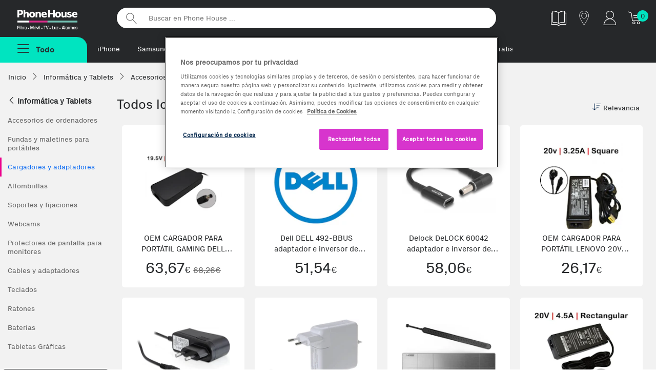

--- FILE ---
content_type: text/html;charset=UTF-8
request_url: https://www.phonehouse.es/informatica-y-tablets/accesorios-ordenadores/cargadores-y-adaptadores.html?listado-orden=Relevancia
body_size: 22074
content:
<!DOCTYPE html><html lang="es"><head><meta charset="UTF-8" /><meta http-equiv="Content-Type" content="text/html" /><!-- CookiePro Cookies Consent Notice start for www.phonehouse.es --><script src="https://cookie-cdn.cookiepro.com/scripttemplates/otSDKStub.js" data-document-language="true" type="text/javascript" charset="UTF-8" data-domain-script="49e5c0ff-cdde-41a3-85d7-1fbc00b6be9a" ></script><script type="text/javascript">function OptanonWrapper() { }</script><!-- CookiePro Cookies Consent Notice end for www.phonehouse.es --><script>dataLayer = (typeof dataLayer !== 'undefined') ? dataLayer : [];dataLayer.push({'userId': '','customerId': '0','leadId': undefined,'pageType': 'Category','searchNumResults': undefined});</script><!-- Google Tag Manager --><script>(function(w,d,s,l,i){w[l]=w[l]||[];w[l].push({'gtm.start':new Date().getTime(),event:'gtm.js'});var f=d.getElementsByTagName(s)[0],j=d.createElement(s),dl=l!='dataLayer'?'&l='+l:'';j.async=true;j.src='https://www.googletagmanager.com/gtm.js?id='+i+dl;f.parentNode.insertBefore(j,f);})(window,document,'script','dataLayer','GTM-PW86PQ');</script><!-- End Google Tag Manager --><title>Cargadores y Adaptadores de Corriente para Ordenador en Phone House</title><meta name="msvalidate.01" content="53CEFBE0554A0953994075F0EFA821A0" /><meta name="viewport" content="width=device-width, initial-scale=1, maximum-scale=3"><meta name="description" content="Descubre nuestra selección en Cargadores y Adaptadores de Corriente para Ordenador ¡Aprovecha nuestras ofertas y promociones únicas en Informática!" /><meta property="og:description" content="Descubre nuestra selección en Cargadores y Adaptadores de Corriente para Ordenador ¡Aprovecha nuestras ofertas y promociones únicas en Informática!" /><meta name="p:domain_verify" content="2f45eee1b5c8d77eb25807460b8f1926"/><meta property="og:title" content="Cargadores y Adaptadores de Corriente para Ordenador en Phone House" /><meta property="og:site_name" content="Phone House" /><link rel="canonical" href="https://www.phonehouse.es/informatica-y-tablets/accesorios-ordenadores/cargadores-y-adaptadores.html" /><meta property="og:url" content="https://www.phonehouse.es/informatica-y-tablets/accesorios-ordenadores/cargadores-y-adaptadores.html" /><link href="/css/all-0.css" rel="stylesheet"><!-- ERROR al generar el contenedor:  --><link rel="apple-touch-icon" href="//cdn.phonehouse.es/res_static/touchicon.png"><link rel="icon" href="//cdn.phonehouse.es/res_static/favicon.png"><script src="/js/alltop.js"></script><script type="application/javascript" src='https://static.apisearch.cloud/as-bf23bb74-2705-4b31.layer.min.js' charset='UTF-8' crossorigin="anonymous" defer async ></script><script>     (function (c, s, q, u, a, r, e) {         c.hj=c.hj||function(){(c.hj.q=c.hj.q||[]).push(arguments)};         c._hjSettings = { hjid: a };         r = s.getElementsByTagName('head')[0];         e = s.createElement('script');         e.async = true;         e.src = q + c._hjSettings.hjid + u;         r.appendChild(e);     })(window, document, 'https://static.hj.contentsquare.net/c/csq-', '.js', 6411842); </script></head><body class=""><!-- Google Tag Manager (noscript) --><noscript><iframe src="https://www.googletagmanager.com/ns.html?id=GTM-PW86PQ" height="0" width="0" style="display:none;visibility:hidden"></iframe></noscript><!-- End Google Tag Manager (noscript) --><div id="fb-root"></div><div class="wrapper"><div class="pagebody"><div id="bar_navigation" style="display: none"></div><div id="flexboxgrid"><div id="fade" class="fadebox">&nbsp;</div><!-- ERROR al generar el contenedor: header-css --><header class="principal  header-css" ><div class="nav-secundaria container-max"><div class="logo-varios"><a href="/" title="Phonehouse">Phonehouse</a></div><ul><li class="catalogo"><a href="https://catalogo.phonehouse.es/" target="_blank" class="track_me" data-tracking-ga="Banner,Top,Catalogo" title="Catálogo"><img alt="Catálogo" src="//static.phonehouse.es/res_static/img/icons/catalogo-blanco.png"></a></li><li class="tienda"><a href="/tiendas/phonehouse.html" class="tienda track_me" data-tracking-ga="Banner,Top,Tiendas" title="Tiendas"><span class="icon-tiendas" title="Tiendas"></span></a></li><li class="cuenta responsive"><a href="https://www.phonehouse.es/mi-cuenta/acceder.html" class="track_me" data-tracking-ga="Banner,Top,Cuenta Resp" title="Mi cuenta"><span class="icon-clientes-2pt" title="Mi cuenta"></span></a></li><li class="cuenta pc"><div class="mod-tooltip"><div class="area-cliente"><span class="icon-clientes-2pt" title="Mi cuenta"></span></div><div class="new menu-cuenta"><a href="/mi-cuenta/acceder.html" class="track_me" data-tracking-ga="Banner,Top,Area cliente"><strong>Iniciar sesión</strong> <span class="icon-puerta-abierta"></span></a><a href="/estado-pedido.html" class="track_me" data-tracking-ga="Banner,Top,Estado pedido">Estado pedido</a></div></div></li><li class="carrito"><a href="/compra/carrito/ver.html" class="track_me" data-tracking-ga="Banner,Top,Carrito" title="Tu carrito"><span class="icon-icon-cart1" title="Tu carrito"></span></a><div id="lateralshoppingcart"><div id="dataBasketItemsSize" class="contador">0</div></div></li></ul><div class="buscador"><form action="/buscar.html" method="get"><input id="searcher" name="buscar-texto" class="searcher" type="search" placeholder="Buscar en Phone House ..." aria-label="Buscar en Phone House"><input type="submit" value="Buscar"></form></div><div class="clear"></div></div><div class="nav-primaria container-max"><div class="boton-menu "><span class="todas-secciones boton menu-fijo menu-no-anclado"><span class="icon-menu2"></span><strong>Todo</strong></span></div><div class="metodos-envio-top"><ul class="scroll-horizontal-touch"><li><a href="https://www.phonehouse.es/moviles-y-telefonia/moviles/apple.html" class="track_me" data-tracking-ga="Banner,Top,Textlink1">iPhone</a></li>        <li><a href="https://www.phonehouse.es/moviles-y-telefonia/moviles/samsung.html" class="track_me" data-tracking-ga="Banner,Top,Textlink2">Samsung</a></li><li><a href="https://www.phonehouse.es/renuevos.html" class="track_me" data-tracking-ga="Banner,Top,Textlink5">reNuevos</a></li><li><a href="https://www.phonehouse.es/outlet.html" class="track_me" data-tracking-ga="Banner,Top,Textlink6">Reacondicionados</a></li><li><a href="https://reparaciones.phonehouse.es/averias" class="track_me" data-tracking-ga="Banner,Top,Textlink6">Reparaciones</a></li><li><a href="https://www.phonehouse.es/rentik.html" class="track_me" data-tracking-ga="Banner,Top,Textlink7">Renting</a></li><li><a href="https://www.phonehouse.es/tarifas.html" class="track_me" data-tracking-ga="Banner,Top,Textlink8">Fibra + móvil</a></li><li><a href="https://www.phonehouse.es/moviles-gratis-con-contrato.html" class="track_me" data-tracking-ga="Banner,Top,Textlink9">Móviles Gratis</a></li><li><a href="https://www.phonehouse.es/servicios/franquicias.html" class="track_me" data-tracking-ga="Banner,Top,Textlink9"> Abre tu franquicia</a></li></ul></div><div class="advertising-cab"><!-- ERROR al generar el contenedor: Banner-PreHeader --></div></div><div class="clear"></div><div id="over" class="overbox"><div class="main "><nav  id="principal" class="principal"><span class="cerrar-menu"><span class="icon-cerrar" title="Cerrar Menú"></span></span><ul class="menu-principal"><li ><a href="/reofertas.html" data-tracking-ga='Links, MenuNav, Reofertas' class='track_me' data-enlace='si' >Rebajas</a></li><li ><a href="https://www.phonehouse.es/moviles-y-telefonia/moviles.html" data-tracking-ga='Links, MenuNav, Móviles y Telefonía' class='track_me' >Móviles y Telefonía <span class="icon-flecha_dcha"></span></a><div class="cbp-hrsub"><div class="cbp-hrsub-inner"><span class="volver"><span class="icon-flecha-atras-simple" title="Todas las secciones"></span></span><div class="tres-columnas"><div><strong class="titu-submenus">Móviles y Telefonía</strong><ul> <li ><a href="/moviles-y-telefonia/moviles.html" class='track_me' data-tracking-ga='Links,SubMenuNav,Móviles y Telefonía-Ver todos' >Móviles y smartphones</a></li> <li ><a href="/moviles-y-telefonia/moviles/todos-los-smartphones.html" class='track_me' data-tracking-ga='Links,SubMenuNav,Moviles y Telefonia-Todos los moviles' >Ver todos los Smartphones</a></li> <li ><a href="/outlet.html" class='track_me' data-tracking-ga='Links,SubMenuNav,Móviles y Telefonía-Móviles Reacondicionados' >Móviles Reacondicionados</a></li> <li ><a href="/moviles-gratis-con-contrato.html" class='track_me' data-tracking-ga='Links,SubMenuNav,Moviles y Telefonia-Moviles con operador' >Móviles con Contrato</a></li> <li ><a href="/rentik.html" class='track_me' data-tracking-ga='Links,SubMenuNav,Móviles y Telefonía-Móviles Rentik' >Móviles renting - Rentik</a></li> <li ><a href="/outlet/ultimas-unidades.html" class='track_me' data-tracking-ga='Links,SubMenuNav,Moviles y Telefonia-Ultimas unidades' >Ofertas Ultimas unidades</a></li></ul></div><div><strong class="titu-submenus">Accesorios</strong><ul> <li ><a href="/moviles-y-telefonia/accesorios-moviles.html" class='track_me' data-tracking-ga='Links,SubMenuNav,Moviles y Telefonia-Todos los accesorios' >Todo en Accesorios</a></li> <li ><a href="/moviles-y-telefonia/accesorios-moviles/altavoces.html" class='track_me' data-tracking-ga='Links,SubMenuNav,Móviles y Telefonía-Altavoces' >Altavoces</a></li><li ><a href="https://www.phonehouse.es/moviles-y-telefonia/accesorios-moviles/auriculares.html" class='track_me' data-tracking-ga='Links,SubMenuNav,Móviles y Telefonía-Auriculares' >Auriculares</a></li><li ><a href="https://www.phonehouse.es/moviles-y-telefonia/accesorios-moviles/cables.html" class='track_me' data-tracking-ga='Links,SubMenuNav,Móviles y Telefonía-Cargadores Smartphones' >Cables</a></li> <li ><a href="/moviles-y-telefonia/accesorios-moviles/cargadores.html" class='track_me' data-tracking-ga='Links,SubMenuNav,Moviles y Telefonia-Auriculares' >Cargadores</a></li> <li ><a href="/moviles-y-telefonia/accesorios-moviles/fundas-y-carcasas.html" class='track_me' data-tracking-ga='Links,SubMenuNav,Moviles y Telefonia-Fundas' >Fundas y carcasas</a></li> <li ><a href="/moviles-y-telefonia/accesorios-moviles/protectores.html" class='track_me' data-tracking-ga='Links,SubMenuNav,Moviles y Telefonia-Protectores' >Protectores de pantalla</a></li></ul></div><div><strong class="titu-submenus">Wearables</strong><ul> <li ><a href="/moviles-y-telefonia/wearables.html" class='track_me' data-tracking-ga='Links,SubMenuNav,Moviles y Telefonia-Todos los wearables' >Todo en wearables</a></li> <li ><a href="/moviles-y-telefonia/wearables/smartwatches.html" class='track_me' data-tracking-ga='Links,SubMenuNav,Moviles y Telefonia-Smartwatches' >Smartwatches</a></li> <li ><a href="/moviles-y-telefonia/wearables/smartbands.html" class='track_me' data-tracking-ga='Links,SubMenuNav,Moviles y Telefonia-Smartbands' >Smartbands</a></li> <li ><a href="/moviles-y-telefonia/wearables/smartglasses.html" class='track_me' data-tracking-ga='Links,SubMenuNav,Moviles y Telefonia-Smartglasses' >Smartglasses</a></li> <li ><a href="/moviles-y-telefonia/wearables/accesorios-wearables.html" class='track_me' data-tracking-ga='Links,SubMenuNav,Moviles y Telefonia-Accesorios Wearables' >Accesorios Wearables</a></li></ul></div><div><strong class="titu-submenus">Servicios</strong><ul> <li ><a href="/servicios/seguros-de-movil.html" class='track_me' data-tracking-ga='Links,SubMenuNav,Móviles y Telefonía-Asegura tu Móvil' >Asegura tu Móvil</a></li><li ><a href="https://reparaciones.phonehouse.es/" class='track_me' data-tracking-ga='Links,SubMenuNav,Móviles y Telefonía-Repara tu Móvil' >Repara tu Móvil</a></li><li ><a href="https://removil.phonehouse.es/" class='track_me' data-tracking-ga='Links,SubMenuNav,Móviles y Telefonía-Vende tu Móvil' >Vende tu Móvil</a></li><li ><a href="https://rentik.com/" class='track_me' data-tracking-ga='Links,SubMenuNav,Móviles y Telefonía-Rentik' >Alquila tu móvil</a></li></ul></div><div><strong class="titu-submenus">TOP Marcas</strong><ul> <li ><a href="/moviles-y-telefonia/moviles/samsung.html" class='track_me' data-tracking-ga='Links,SubMenuNav,Moviles y Telefonia-Samsung' >Samsung</a></li> <li ><a href="/moviles-y-telefonia/moviles/apple.html" class='track_me' data-tracking-ga='Links,SubMenuNav,Moviles y Telefonia-Apple' >Apple</a></li> <li ><a href="/moviles-y-telefonia/moviles/xiaomi.html" class='track_me' data-tracking-ga='Links,SubMenuNav,Moviles y Telefonia-Xiaomi' >Xiaomi</a></li> <li ><a href="/moviles-y-telefonia/moviles/oppo.html" class='track_me' data-tracking-ga='Links,SubMenuNav,Moviles y Telefonia-Honor' >OPPO</a></li> <li ><a href="/moviles-y-telefonia/moviles/zte.html" class='track_me' data-tracking-ga='Links,SubMenuNav,Moviles y Telefonia-Zte' >ZTE</a></li> <li ><a href="/moviles-y-telefonia/moviles/motorola.html" class='track_me' data-tracking-ga='Links,SubMenuNav,Móviles y Telefonía-Motorola' >Motorola</a></li></ul></div><div><strong class="titu-submenus">Destacados</strong><ul> <li ><a href="/moviles-y-telefonia/moviles/ofertas-moviles.html" class='track_me' data-tracking-ga='Links,SubMenuNav,Moviles y Telefonia-Moviles para Fotografos' >Las mejores ofertas</a></li> <li ><a href="/moviles-y-telefonia/moviles/top-ventas.html" class='track_me' data-tracking-ga='Links,SubMenuNav,Moviles y Telefonia-Moviles con Mas Autonomia' >Top Ventas</a></li> <li ><a href="/moviles-y-telefonia/moviles/novedades.html" class='track_me' data-tracking-ga='Links,SubMenuNav,Moviles y Telefonia-Moviles para Mayores' >Novedades</a></li> <li ><a href="/moviles-y-telefonia/moviles/moviles-para-mayores.html" class='track_me' data-tracking-ga='Links,SubMenuNav,Moviles y Telefonia-Moviles con Mas Memoria' >Móviles para Mayores</a></li> <li ><a href="/moviles-y-telefonia/moviles/gama-baja.html" class='track_me' data-tracking-ga='Links,SubMenuNav,Móviles y Telefonía-Móviles de Gama Baja' >Móviles de Gama Baja</a></li> <li ><a href="/moviles-y-telefonia/moviles/gama-media.html" class='track_me' data-tracking-ga='Links,SubMenuNav,Móviles y Telefonía-Móviles de Gama media' >Móviles de Gama Media</a></li> <li ><a href="/moviles-y-telefonia/moviles/gama-alta.html" class='track_me' data-tracking-ga='Links,SubMenuNav,Móviles y Telefonía-Móviles de Gama Alta' >Móviles de Gama Alta</a></li></ul></div><div><strong class="titu-submenus">Telefonía</strong><ul> <li class='only-resp' ><a href="/moviles-y-telefonia.html" class='track_me' data-tracking-ga='Links,SubMenuNav,Moviles y Telefonia-Todo en Telefonia y Moviles' >Todo en Telefonía</a></li> <li ><a href="/moviles-y-telefonia/telefonia.html" class='track_me' data-tracking-ga='Links,SubMenuNav,Moviles y Telefonia-Telefonia Fija' >Telefonía Fija</a></li> <li ><a href="/moviles-y-telefonia/telefonia/telefono-via-satelite.html" class='track_me' data-tracking-ga='Links,SubMenuNav,Móviles y Telefonía-Teléfonos Vía Satelite' >Teléfonos Vía Satelite</a></li></ul></div></div></div></div></li><li ><a href="/outlet.html" class='first track_me' data-tracking-ga='Links,MenuNav,Outlet' >Reacondicionados <span class="icon-flecha_dcha"></span></a><div class="cbp-hrsub"><div class="cbp-hrsub-inner"><span class="volver"><span class="icon-flecha-atras-simple" title="Todas las secciones"></span></span><div class="tres-columnas"><div><strong class="titu-submenus">Reacondicionados</strong><ul><li ><a href="https://www.phonehouse.es/outlet.html" class='track_me' data-tracking-ga='Links,SubMenuNav,Outlet-Todos los outlet' >Todo en Reacondicionados</a></li><li ><a href="https://www.phonehouse.es/renuevos.html" class='track_me' data-tracking-ga='Links,SubMenuNav,Móviles Reacondicionados-reNuevos' >reNuevos</a></li> <li ><a href="/outlet/km0.html" class='track_me' data-tracking-ga='Links,SubMenuNav,Móviles Reacondicionados-Móviles Km0' >Móviles KM0</a></li> <li ><a href="/outlet/tablets.html" class='track_me' data-tracking-ga='Links,SubMenuNav,Outlet-Móviles Collection' >Tablets y iPad Reacondicionados</a></li> <li ><a href="/outlet/ordenadores.html" class='track_me' data-tracking-ga='Links,SubMenuNav,Móviles Reacondicionados-Ordenadores Reacondicionados' >Ordenadores Reacondicionados</a></li></ul></div><div><strong class="titu-submenus">Top Marcas</strong><ul> <li ><a href="/outlet/apple.html" class='track_me' data-tracking-ga='Links,SubMenuNav,Outlet- Apple' >Apple</a></li> <li ><a href="/outlet/samsung.html" class='track_me' data-tracking-ga='Links,SubMenuNav,Outlet- Samsung' >Samsung</a></li></ul></div><div><strong class="titu-submenus">Destacados</strong><ul> <li ><a href="/outlet/ofertas.html" class='track_me' data-tracking-ga='Links,SubMenuNav,Outlet- Mejores ofertas' >Las mejores ofertas</a></li> <li ><a href="/outlet/los-mas-vendidos.html" class='track_me' data-tracking-ga='Links,SubMenuNav,Outlet- Mas vendidos' >Los más vendidos</a></li></ul></div></div></div></div></li><li ><a href="/renuevos.html" data-tracking-ga='Links, MenuNav, reNuevos' class='track_me' style='color:#EC008C' data-enlace='si' >reNuevos</a></li><li ><a href="/rentik.html" data-tracking-ga='Links, MenuNav, Rentik' data-enlace='si' class='categoria track_me' >Renting móviles</a></li><li ><a href="https://removil.phonehouse.es" data-tracking-ga='Links, MenuNav, Compramos tu móvil' class='categoria track_me' data-enlace='si' >Compramos tu móvil</a></li><li ><a href="/servicios/seguros-de-movil.html" data-tracking-ga='Links, MenuNav, Asegura tu Móvil' class='track_me' data-enlace='si' >Asegura tu móvil</a></li><li ><a href="/tarifas.html" data-tracking-ga='Links, MenuNav, Tarifas y Operadores' class='track_me' >Tarifas móvil y fibra <span class="icon-flecha_dcha"></span></a><div class="cbp-hrsub"><div class="cbp-hrsub-inner"><span class="volver"><span class="icon-flecha-atras-simple" title="Todas las secciones"></span></span><div class="tres-columnas"><div><strong class="titu-submenus">Operadores</strong><ul> <li class='responsive' ><a href="/tarifas.html" data-tracking-ga='Links,SubMenuNav,Operadores' class='first track_me' >Ver todas las tarifas</a></li> <li ><a href="/finetwork.html" class='track_me' data-tracking-ga='Links,SubMenuNav,Tarifas y Operadores-Finetwork' >Finetwork</a></li> <li ><a href="/orange.html" class='track_me' data-tracking-ga='Links,SubMenuNav,Operadores - Orange' >Orange</a></li> <li ><a href="/yoigo.html" class='track_me' data-tracking-ga='Links,SubMenuNav,Operadores - Yoigo' >Yoigo</a></li> <li ><a href="/lowi.html" class='track_me' data-tracking-ga='Links,SubMenuNav,Tarifas y Operadores-Lowi' >Lowi</a></li> <li ><a href="/jazztel.html" data-tracking-ga='Links,SubMenuNav,Operadores - Jazztel' class='track_me' >Jazztel</a></li> <li ><a href="/llamaya.html" data-tracking-ga='Links,SubMenuNav,Operadores - Llamaya' class='track_me' >LlamaYa</a></li> <li ><a href="/masmovil.html" class='track_me' data-tracking-ga='Links,SubMenuNav,Operadores - Masmovil' >MásMóvil</a></li> <li ><a href="/pepephone.html" class='track_me' data-tracking-ga='Links,SubMenuNav,Tarifas y Operadores-pepephone' >Pepephone</a></li></ul></div><div><strong class="titu-submenus">Comparadores</strong><ul> <li ><a href="/movil/comparativa-tarifas-movil.html" class='track_me' data-tracking-ga='Links,SubMenuNav,Operadores - Comparador de tarifas movil' >Comparador de Tarifas Móvil</a></li> <li ><a href="/movil-adsl/comparativa-tarifas-fusion.html" data-tracking-ga='Links,SubMenuNav,Operadores - Comparador de tarifas' class='track_me' >Comparador de Tarifas Móvil + Fibra</a></li> <li ><a href="/adsl/comparativa-tarifas-adsl-fibra.html" data-tracking-ga='Links,SubMenuNav,Operadores - Comparador fibra y fijo' class='track_me' >Comparador Fibra y Fijo</a></li></ul></div></div></div></div></li><li ><a href="https://www.phonehouse.es/energia.html" data-tracking-ga='Links, MenuNav, Energía' class='categoria track_me' data-enlace='si' >Luz y gas natural</a></li><li ><a href="/informatica-y-tablets.html" data-tracking-ga='Links,MenuNav,Informática y Tablets' class='first track_me' >Informática y Tablets <span class="icon-flecha_dcha"></span></a><div class="cbp-hrsub"><div class="cbp-hrsub-inner"><span class="volver"><span class="icon-flecha-atras-simple" title="Todas las secciones"></span></span><div class="tres-columnas"><div><strong class="titu-submenus">Tablets y iPads</strong><ul> <li ><a href="/informatica-y-tablets/tablets.html" class='track_me' data-tracking-ga='Links,SubMenuNav,Informatica y Tablets-Todas las tablets' >Todo en Tablets</a></li><li ><a href="https://www.phonehouse.es/informatica-y-tablets/tablets/apple.html" class='track_me' data-tracking-ga='Links,SubMenuNav,Informática y Tablets-iPads' >iPads</a></li> <li ><a href="/informatica-y-tablets/tablets/accesorios-tablets.html" class='track_me' data-tracking-ga='Links,SubMenuNav,Informatica y Tablets-Accesorios tablets' >Accesorios Tablets</a></li><li ><a href="https://www.phonehouse.es/informatica-y-tablets/tablets/accesorios-ipad.html" class='track_me' data-tracking-ga='Links,SubMenuNav,Informática y Tablets-Accesorios de iPads' >Accesorios de iPads</a></li> <li ><a href="/informatica-y-tablets/tablets/top-ventas.html" class='track_me' data-tracking-ga='Links,SubMenuNav,Informatica y Tablets-Los mas vendidos' >TOP Ventas</a></li> <li ><a href="/informatica-y-tablets/tablets/ofertas-tablets.html" class='track_me' data-tracking-ga='Links,SubMenuNav,Informatica y Tablets-Mejores ofertas' >Mejores ofertas</a></li></ul></div><div><strong class="titu-submenus">Ordenadores</strong><ul> <li ><a href="/informatica-y-tablets/ordenadores.html" class='track_me' data-tracking-ga='Links,SubMenuNav,Informatica y Tablets-Todos los ordenadores' >Todo en ordenadores</a></li> <li ><a href="/informatica-y-tablets/ordenadores/portatiles.html" class='track_me' data-tracking-ga='Links,SubMenuNav,Informatica y Tablets-Portatiles' >Portátiles</a></li> <li ><a href="/informatica-y-tablets/ordenadores/sobremesas.html" class='track_me' data-tracking-ga='Links,SubMenuNav,Informatica y Tablets-Sobremesas' >Sobremesas</a></li> <li ><a href="/informatica-y-tablets/ordenadores/all-in-one.html" class='track_me' data-tracking-ga='Links,SubMenuNav,Informatica y Tablets-All in one' >All in One</a></li> <li ><a href="/informatica-y-tablets.html" class='track_me' data-tracking-ga='Links,SubMenuNav,Informatica y Tablets-Todo en Informatica y Tablets' >Todo en Informática</a></li></ul></div><div><strong class="titu-submenus">Imagen</strong><ul><li ><a href="https://www.phonehouse.es/informatica-y-tablets/monitores.html" class='track_me' data-tracking-ga='Links,SubMenuNav,Informática y Tablets-Monitores para PC' >Monitores para PC</a></li><li ><a href="https://www.phonehouse.es/informatica-y-tablets/proyectores.html" class='track_me' data-tracking-ga='Links,SubMenuNav,Informática y Tablets-Proyectores' >Proyectores</a></li></ul></div><div><strong class="titu-submenus">Almacenamiento</strong><ul> <li ><a href="/informatica-y-tablets/almacenamiento.html" class='track_me' data-tracking-ga='Links,SubMenuNav,Informatica y Tablets-Todo en Almacenamiento' >Todo en Almacenamiento</a></li> <li ><a href="/informatica-y-tablets/almacenamiento/tarjetas-de-memoria.html" class='track_me' data-tracking-ga='Links,SubMenuNav,Informatica y Tablets-Tarjetas de memoria' >Tarjetas de memoria</a></li> <li ><a href="/informatica-y-tablets/almacenamiento/memorias-usb.html" class='track_me' data-tracking-ga='Links,SubMenuNav,Informatica y Tablets- MemoriasUSB' >Memorias USB</a></li> <li ><a href="/informatica-y-tablets/almacenamiento/discos-duros-externos.html" class='track_me' data-tracking-ga='Links,SubMenuNav,Informatica y Tablets-Discos duros externos' >Discos duros externos</a></li></ul></div><div><strong class="titu-submenus">Impresión y Consumibles</strong><ul><li ><a href="https://www.phonehouse.es/informatica-y-tablets/impresoras-y-escaneres/impresoras.html" class='track_me' data-tracking-ga='Links,SubMenuNav,Informatica y Tablets-Impresoras y escaneres' >Impresoras </a></li><li ><a href="https://www.phonehouse.es/informatica-y-tablets/impresoras-y-escaneres/escaneres.html" class='track_me' data-tracking-ga='Links,SubMenuNav,Informática y Tablets-Escáneres' >Escáneres</a></li> <li ><a href="/informatica-y-tablets/consumibles-impresoras.html" class='track_me' data-tracking-ga='Links,SubMenuNav,Informatica y Tablets-Consumibles impresoras' >Cartuchos y Toners</a></li><li ><a href="https://www.phonehouse.es/informatica-y-tablets/consumibles-impresoras/papel.html" class='track_me' data-tracking-ga='Links,SubMenuNav,Informática y Tablets-Papel para impresoras' >Papel para impresoras</a></li><li ><a href="https://www.phonehouse.es/informatica-y-tablets/consumibles-impresoras/bobinas.html" class='track_me' data-tracking-ga='Links,SubMenuNav,Informática y Tablets-Bobinas 3D' >Bobinas 3D</a></li></ul></div><div><strong class="titu-submenus">Periféricos y Accesorios</strong><ul> <li ><a href="/informatica-y-tablets/accesorios-ordenadores.html" class='track_me' data-tracking-ga='Links,SubMenuNav,Informatica y Tablets-Todos los Accesorios' >Todo en Accesorios</a></li> <li ><a href="/informatica-y-tablets/accesorios-ordenadores/fundas-y-maletines-portatiles.html" class='track_me' data-tracking-ga='Links,SubMenuNav,Informatica y Tablets-Fundas y maletines para portatiles' >Fundas y maletines</a></li> <li ><a href="/informatica-y-tablets/accesorios-ordenadores/cargadores-y-adaptadores.html" class='track_me' data-tracking-ga='Links,SubMenuNav,Informatica y Tablets-Cargadores y adaptadores' >Cargadores y adaptadores</a></li> <li ><a href="/informatica-y-tablets/conectividad-y-alimentacion.html" class='track_me' data-tracking-ga='Links,SubMenuNav,Informatica y Tablets-Conectividad y alimentacion' >Conectividad y alimentación</a></li> <li ><a href="/informatica-y-tablets/accesorios-ordenadores/teclados.html" class='track_me' data-tracking-ga='Links,SubMenuNav,Informatica y Tablets-Teclados' >Teclados</a></li> <li ><a href="/informatica-y-tablets/accesorios-ordenadores/ratones.html" class='track_me' data-tracking-ga='Links,SubMenuNav,Informatica y Tablets-Ratones' >Ratones</a></li></ul></div><div><strong class="titu-submenus">Redes y Conectividad</strong><ul><li ><a href="https://www.phonehouse.es/informatica-y-tablets/conectividad-y-alimentacion/adaptadores-red.html" class='track_me' data-tracking-ga='Links,SubMenuNav,Informática y Tablets-Adaptadores de Red' >Adaptadores de Red</a></li><li ><a href="https://www.phonehouse.es/informatica-y-tablets/conectividad-y-alimentacion/repetidores-wifi.html" class='track_me' data-tracking-ga='Links,SubMenuNav,Informática y Tablets-Repetidores WiFi' >Repetidores WiFi</a></li><li ><a href="https://www.phonehouse.es/informatica-y-tablets/conectividad-y-alimentacion/adaptadores-usb.html" class='track_me' data-tracking-ga='Links,SubMenuNav,Informática y Tablets-Adaptadores USB' >Adaptadores USB</a></li><li ><a href="https://www.phonehouse.es/informatica-y-tablets/conectividad-y-alimentacion/routers.html" class='track_me' data-tracking-ga='Links,SubMenuNav,Informática y Tablets-Routers' >Routers</a></li><li ><a href="https://www.phonehouse.es/informatica-y-tablets/conectividad-y-alimentacion/hub.html" class='track_me' data-tracking-ga='Links,SubMenuNav,Informática y Tablets-Hub USB' >Hub USB</a></li><li ><a href="https://www.phonehouse.es/informatica-y-tablets/conectividad-y-alimentacion/sais.html" class='track_me' data-tracking-ga='Links,SubMenuNav,Informática y Tablets-SAIS' >SAIS</a></li><li ><a href="https://www.phonehouse.es/informatica-y-tablets/conectividad-y-alimentacion.html" class='track_me' data-tracking-ga='Links,SubMenuNav,Informática y Tablets-Todo en Conectividad y Alimentación' >Todo en Conectividad y Alimentación</a></li></ul></div><div><strong class="titu-submenus">Componentes Ordenadores</strong><ul> <li ><a href="/informatica-y-tablets/componentes-ordenadores.html" class='track_me' data-tracking-ga='Links,SubMenuNav,Informatica y Tablets-Todos los componentes ordenadores' >Todo en Componentes</a></li> <li ><a href="/informatica-y-tablets/componentes-ordenadores/memoria-ram.html" class='track_me' data-tracking-ga='Links,SubMenuNav,Informatica y Tablets-Memoria RAM' >Memoria RAM</a></li> <li ><a href="/informatica-y-tablets/componentes-ordenadores/procesadores.html" class='track_me' data-tracking-ga='Links,SubMenuNav,Informatica y Tablets-Procesadores' >Procesadores</a></li> <li ><a href="/informatica-y-tablets/componentes-ordenadores/sistemas-operativos.html" class='track_me' data-tracking-ga='Links,SubMenuNav,Informatica y Tablets-Sistemas operativos' >Sistemas operativos</a></li></ul></div><div><strong class="titu-submenus">e-Books y Accesorios</strong><ul><li ><a href="https://www.phonehouse.es/informatica-y-tablets/ereaders-y-ewriters.html" class='track_me' data-tracking-ga='Links,SubMenuNav,Informática y Tablets-e-Readers & e-Writers' >e-Readers & e-Writers</a></li><li ><a href="https://www.phonehouse.es/informatica-y-tablets/accesorios-ereaders.html" class='track_me' >Accesorios e-Readers</a></li></ul></div></div></div></div></li><li ><a href="/gaming.html" data-tracking-ga='Links, MenuNav, Gaming' class='track_me' >Gaming <span class="icon-flecha_dcha"></span></a><div class="cbp-hrsub"><div class="cbp-hrsub-inner"><span class="volver"><span class="icon-flecha-atras-simple" title="Todas las secciones"></span></span><div class="tres-columnas"><div><strong class="titu-submenus">Gaming</strong><ul> <li ><a href="/gaming.html" class='track_me' data-tracking-ga='Links,SubMenuNav,Gaming-Todo en Gaming' >Todo en Gaming</a></li> <li ><a href="/gaming/videojuegos.html" class='track_me' data-tracking-ga='Links,SubMenuNav,Gaming-Videojuegos' >Videojuegos</a></li> <li ><a href="/gaming/consolas.html" class='track_me' data-tracking-ga='Links,SubMenuNav,Gaming-Consolas' >Consolas</a></li> <li ><a href="/gaming/accesorios.html" class='track_me' data-tracking-ga='Links,SubMenuNav,Gaming-Accesorios Gamer' >Accesorios Gaming</a></li> <li ><a href="/gaming/cascos.html" class='track_me' data-tracking-ga='Links,SubMenuNav,Gaming-Cascos Gaming' >Cascos Gaming</a></li> <li ><a href="/gaming/sillas.html" class='track_me' data-tracking-ga='Links,SubMenuNav,Gaming-Sillas Gaming' >Sillas Gaming</a></li><li ><a href="https://www.phonehouse.es/gaming/soportes.html" class='track_me' data-tracking-ga='Links,SubMenuNav,Gaming-Soportes Gaming' >Soportes Gaming</a></li><li ><a href="https://www.phonehouse.es/gaming/volantes.html" class='track_me' data-tracking-ga='Links,SubMenuNav,Gaming-Volantes Gaming' >Volantes Gaming</a></li></ul></div><div><strong class="titu-submenus">Playstation</strong><ul> <li ><a href="/gaming/ps5.html" class='track_me' data-tracking-ga='Links,SubMenuNav,Gaming-PS5' >PS5</a></li> <li ><a href="/gaming/ps4.html" class='track_me' data-tracking-ga='Links,SubMenuNav,Gaming-PS4' >PS4</a></li> <li ><a href="/gaming/ps4/juegos.html" class='track_me' data-tracking-ga='Links,SubMenuNav,Gaming-Juegos PS4' >Juegos PS4</a></li> <li ><a href="/gaming/ps4/consolas.html" class='track_me' data-tracking-ga='Links,SubMenuNav,Gaming-Consolas PS4' >Consolas PS4</a></li><li ><a href="https://www.phonehouse.es/gaming/ps4/accesorios.html" class='track_me' data-tracking-ga='Links,SubMenuNav,Gaming-Accesorios PS4' >Accesorios PS4</a></li> <li ><a href="/gaming/ps4/juegos/ofertas.html" class='track_me' data-tracking-ga='Links,SubMenuNav,Gaming-Ofertas PS4' >Ofertas PS4</a></li> <li ><a href="/gaming/ps3.html" class='track_me' data-tracking-ga='Links,SubMenuNav,Gaming-PS3' >PS3</a></li> <li ><a href="/gaming/ps3/juegos.html" class='track_me' data-tracking-ga='Links,SubMenuNav,Gaming-Juegos PS3' >Juegos PS3</a></li> <li ><a href="/gaming/ps-vita.html" class='track_me' data-tracking-ga='Links,SubMenuNav,Gaming-PS Vita' >PS Vita</a></li></ul></div><div><strong class="titu-submenus">Xbox</strong><ul> <li ><a href="/gaming/xbox-one.html" class='track_me' data-tracking-ga='Links,SubMenuNav,Gaming-Xbox One' >Xbox One</a></li> <li ><a href="/gaming/xbox-one/consolas.html" class='track_me' data-tracking-ga='Links,SubMenuNav,Gaming-Consolas Xbox One' >Consolas Xbox One</a></li> <li ><a href="/gaming/xbox-one/juegos.html" class='track_me' data-tracking-ga='Links,SubMenuNav,Gaming-Juegos Xbox One' >Juegos Xbox One</a></li> <li ><a href="/gaming/xbox-one/accesorios.html" class='track_me' data-tracking-ga='Links,SubMenuNav,Gaming-Accesorios Xbox One' >Accesorios Xbox One</a></li> <li ><a href="/gaming/xbox-one/juegos/ofertas.html" class='track_me' data-tracking-ga='Links,SubMenuNav,Gaming-Ofertas Xbox One' >Ofertas Xbox One</a></li> <li ><a href="/gaming/xbox-360.html" class='track_me' data-tracking-ga='Links,SubMenuNav,Gaming-Xbox 360' >Xbox 360</a></li> <li ><a href="/gaming/xbox-360/juegos.html" class='track_me' data-tracking-ga='Links,SubMenuNav,Gaming-Juegos Xbox 360' >Juegos Xbox 360</a></li></ul></div><div><strong class="titu-submenus">Nintendo</strong><ul> <li ><a href="/gaming/nintendo-switch.html" class='track_me' data-tracking-ga='Links,SubMenuNav,Gaming-Nintendo Switch' >Nintendo Switch</a></li> <li ><a href="/gaming/nintendo-switch/juegos.html" class='track_me' data-tracking-ga='Links,SubMenuNav,Gaming-Juegos Nintendo Switch' >Juegos Nintendo Switch</a></li> <li ><a href="/gaming/nintendo-switch/accesorios.html" class='track_me' data-tracking-ga='Links,SubMenuNav,Gaming-Accesorios Nintendo Switch' >Accesorios Nintendo Switch</a></li> <li ><a href="/gaming/nintendo-3ds.html" class='track_me' data-tracking-ga='Links,SubMenuNav,Gaming-Nintendo 3DS' >Nintendo 3DS</a></li><li ><a href="https://www.phonehouse.es/gaming/nintendo-3ds.html" class='track_me' data-tracking-ga='Links,SubMenuNav,Gaming-Juegos Nintendo 3DS' >Juegos Nintendo 3DS</a></li> <li ><a href="/gaming/nintendo-3ds.html" class='track_me' data-tracking-ga='Links,SubMenuNav,Gaming-Nintendo Wii' >Nintendo Wii</a></li> <li ><a href="/gaming/wii/juegos.html" class='track_me' data-tracking-ga='Links,SubMenuNav,Gaming-Juegos Nintendo Wii' >Juegos Nintendo Wii</a></li> <li ><a href="/gaming/wii-u.html" class='track_me' data-tracking-ga='Links,SubMenuNav,Gaming-Nintendo Wii U' >Nintendo Wii U</a></li></ul></div><div><strong class="titu-submenus">PC</strong><ul> <li ><a href="/gaming/pc.html" class='track_me' data-tracking-ga='Links,SubMenuNav,Gaming-Gaming PC' >Gaming PC</a></li> <li ><a href="/gaming/pc/juegos.html" class='track_me' data-tracking-ga='Links,SubMenuNav,Gaming-Juegos PC' >Juegos PC</a></li> <li ><a href="/gaming/pc/accesorios.html" class='track_me' data-tracking-ga='Links,SubMenuNav,Gaming-Accesorios Gaming PC' >Accesorios Gaming PC</a></li></ul></div></div></div></div></li><li ><a href="/tv-audio-hifi.html" class='first track_me' data-tracking-ga='Links,MenuNav, Tvs Audio y Hifi' >TVs, Audio y HiFi <span class="icon-flecha_dcha"></span></a><div class="cbp-hrsub"><div class="cbp-hrsub-inner"><span class="volver"><span class="icon-flecha-atras-simple" title="Todas las secciones"></span></span><div class="tres-columnas"><div><strong class="titu-submenus">TV, Audio y HiFi</strong><ul><li ><a href="https://www.phonehouse.es/tv-audio-hifi.html" class='track_me' data-tracking-ga='Links,SubMenuNav,TV Audio y HiFi-Todo en TV, Audio y HiFi' >Todo en TV, Audio y HiFi</a></li></ul></div><div><strong class="titu-submenus">Televisión</strong><ul> <li ><a href="/tv-audio-hifi/televisiones.html" class='track_me' data-tracking-ga='Links,SubMenuNav,TV Audio y HiFi-Televisiones' >Todo en Televisiones</a></li> <li ><a href="/tv-audio-hifi/televisiones/home-cinema.html" class='track_me' data-tracking-ga='Links,SubMenuNav,TV Audio y HiFi-Home cinema y barras de sonido' >Home Cinema y barras sonido</a></li><li ><a href="https://www.phonehouse.es/tv-audio-hifi/televisiones/soportes-tv.html" class='track_me' data-tracking-ga='Links,SubMenuNav,TV Audio y HiFi-Mesas y soportes TV' >Mesas y soportes TV</a></li> <li ><a href="/tv-audio-hifi/televisiones/convertidores.html" class='track_me' data-tracking-ga='Links,SubMenuNav,TV Audio y HiFi-Smart tv box' >Smart TV Box</a></li> <li ><a href="/tv-audio-hifi/televisiones/dvd-bluray.html" class='track_me' data-tracking-ga='Links,SubMenuNav,TV Audio y HiFi-Dvd/ bluray' >DVD/ Bluray</a></li></ul></div><div><strong class="titu-submenus">Audio</strong><ul> <li ><a href="/tv-audio-hifi/audio.html" class='track_me' data-tracking-ga='Links,SubMenuNav,TV Audio y HiFi-Todo en Audio' >Todo en Audio</a></li> <li ><a href="/tv-audio-hifi/audio/altavoces.html" class='track_me' data-tracking-ga='Links,SubMenuNav,TV Audio y HiFi-Altavoces' >Altavoces</a></li> <li ><a href="/tv-audio-hifi/audio/auriculares.html" class='track_me' data-tracking-ga='Links,SubMenuNav,TV Audio y HiFi-Auriculares' >Auriculares</a></li> <li ><a href="/tv-audio-hifi/audio/reproductores-portatiles.html" class='track_me' data-tracking-ga='Links,SubMenuNav,TV Audio y HiFi-Reproductores portatiles' >Reproductores portatiles</a></li><li ><a href="https://www.phonehouse.es/hogar-y-domotica/domotica/google-home.html" class='track_me' data-tracking-ga='Links,SubMenuNav,TV Audio y HiFi-Google Home' >Google Home</a></li><li ><a href="https://www.phonehouse.es/hogar-y-domotica/domotica/amazon-echo.html" class='track_me' data-tracking-ga='Links,SubMenuNav,TV Audio y HiFi-Amazon Echo' >Amazon Echo</a></li></ul></div><div><strong class="titu-submenus">Hi-Fi</strong><ul> <li ><a href="/tv-audio-hifi/cadena-hifi.html" class='track_me' data-tracking-ga='Links,SubMenuNav,TV Audio y HiFi-Cadenas hifi' >Cadenas Hi-Fi</a></li> <li ><a href="/tv-audio-hifi/cables.html" class='track_me' data-tracking-ga='Links,SubMenuNav,TV Audio y HiFi-Cables' >Cables</a></li> <li ><a href="/tv-audio-hifi/amplificadores.html" class='track_me' data-tracking-ga='Links,SubMenuNav,TV Audio y HiFi-Amplificadores' >Amplificadores</a></li></ul></div><div><strong class="titu-submenus">Accesorios TV y Audio</strong><ul> <li ><a href="/tv-audio-hifi/mandos-universales.html" class='track_me' data-tracking-ga='Links,SubMenuNav,TV Audio y HiFi-Mandos universales' >Mandos universales</a></li> <li ><a href="/tv-audio-hifi/gafas-3d.html" class='track_me' data-tracking-ga='Links,SubMenuNav,TV Audio y HiFi-Gafas 3d' >Gafas 3D</a></li> <li ><a href="/tv-audio-hifi/antenas-y-sintonizadores.html" class='track_me' data-tracking-ga='Links,SubMenuNav,TV Audio y HiFi-Antenas' >Antenas</a></li></ul></div></div></div></div></li><li ><a href="/fotografia-y-videocamaras.html" class='first track_me' data-tracking-ga='Links,MenuNav,Fotografía' >Fotografía y Videocámara <span class="icon-flecha_dcha"></span></a><div class="cbp-hrsub"><div class="cbp-hrsub-inner"><span class="volver"><span class="icon-flecha-atras-simple" title="Todas las secciones"></span></span><div class="tres-columnas"><div><strong class="titu-submenus">Foto y Vídeo</strong><ul> <li ><a href="/fotografia-y-videocamaras.html" class='track_me' data-tracking-ga='Links,SubMenuNav,Fotografía y Videocámaras-Todo en Fotografías y videocámaras' >Todo en Fotos y Vídeos</a></li> <li ><a href="/fotografia-y-videocamaras/prismaticos-y-telescopios.html" class='track_me' data-tracking-ga='Links,SubMenuNav,Fotografía y Videocámaras-Prismáticos y Telescopios' >Prismáticos y Telescopios</a></li></ul></div><div><strong class="titu-submenus">Fotografía</strong><ul> <li ><a href="/fotografia-y-videocamaras/camaras.html" class='track_me' data-tracking-ga='Links,SubMenuNav,Fotografía y Videocámaras-Cámaras' >Cámaras</a></li> <li ><a href="/fotografia-y-videocamaras/camaras/camaras-instantaneas.html" class='track_me' data-tracking-ga='Links,SubMenuNav,Fotografia y Videocamaras-Camaras Instantaneas' >Cámaras Instantáneas</a></li> <li ><a href="/fotografia-y-videocamaras/camaras/camaras-aventuras-y-360.html" class='track_me' data-tracking-ga='Links,SubMenuNav,Fotografia y Videocamaras-Camaras 360 grados' >Cámaras de aventura y 360 grados</a></li></ul></div><div><strong class="titu-submenus">Accesorios Cámara</strong><ul> <li ><a href="/fotografia-y-videocamaras/accesorios-fotografia.html" class='track_me' data-tracking-ga='Links,SubMenuNav,Fotografia y Videocamaras-Ver todos los accesorios' >Todo en Accesorios </a></li> <li ><a href="/fotografia-y-videocamaras/accesorios-fotografia/objetivos.html" class='track_me' data-tracking-ga='Links,SubMenuNav,Fotografia y Videocamaras-Objetivos' >Objetivos</a></li> <li ><a href="/fotografia-y-videocamaras/accesorios-fotografia/correas.html" class='track_me' data-tracking-ga='Links,SubMenuNav,Fotografia y Videocamaras-Correas' >Correas</a></li> <li ><a href="/fotografia-y-videocamaras/accesorios-fotografia/baterias.html" class='track_me' data-tracking-ga='Links,SubMenuNav,Fotografia y Videocamaras-Baterias' >Baterías</a></li> <li ><a href="/fotografia-y-videocamaras/accesorios-fotografia/iluminacion-estudio.html" class='track_me' data-tracking-ga='Links,SubMenuNav,Fotografía y Videocámaras-Sets de Iluminación' >Sets de Iluminación</a></li></ul></div><div><strong class="titu-submenus">Video</strong><ul> <li ><a href="/fotografia-y-videocamaras/videocamaras.html" class='track_me' data-tracking-ga='Links,MenuNav,Fotografia y Videocamaras-Videocamaras' >Videocámaras</a></li></ul></div></div></div></div></li><li ><a href="/hogar-y-domotica.html" data-tracking-ga='Links,MenuNav,Hogar y Domótica' class='first track_me' >Hogar y Domótica <span class="icon-flecha_dcha"></span></a><div class="cbp-hrsub"><div class="cbp-hrsub-inner"><span class="volver"><span class="icon-flecha-atras-simple" title="Todas las secciones"></span></span><div class="tres-columnas"><div><strong class="titu-submenus">Hogar y Domótica</strong><ul> <li ><a href="/hogar-y-domotica/domotica.html" class='track_me' data-tracking-ga='Links,SubMenuNav,Hogar y Domótica-Todo en Hogar y Domotica' >Todo en Hogar y Domotica</a></li><li ><a href="https://www.phonehouse.es/hogar-y-domotica/domotica/altavoces-inteligentes.html" class='track_me' data-tracking-ga='Links,SubMenuNav,Hogar y Domótica-Altavoces inteligentes' >Altavoces inteligentes</a></li><li ><a href="https://www.phonehouse.es/hogar-y-domotica/domotica/alarmas-y-sensores-inteligentes.html" class='track_me' data-tracking-ga='Links,SubMenuNav,Hogar y Domotica-Alarmas y sensores inteligentes' >Alarmas y sensores</a></li> <li ><a href="/hogar-y-domotica/domotica/camaras-seguridad-vigilancia.html" class='track_me' data-tracking-ga='Links,SubMenuNav,Hogar y Domótica-Cámaras seguridad y vigilancia' >Cámaras seguridad</a></li></ul></div><div><strong class="titu-submenus">Grandes Electrodomésticos</strong><ul> <li ><a href="/hogar-y-domotica/gran-electrodomestico.html" class='track_me' data-tracking-ga='Links,SubMenuNav,Hogar y Domótica-Todo en Grandes Electrodomésticos' >Todo en Grandes Electrodomésticos</a></li> <li ><a href="/hogar-y-domotica/gran-electrodomestico/frigorifico.html" class='track_me' data-tracking-ga='Links,SubMenuNav,Hogar y Domotica-Frigorificos' >Frigoríficos</a></li> <li ><a href="/hogar-y-domotica/gran-electrodomestico/lavavajillas.html" class='track_me' data-tracking-ga='Links,SubMenuNav,Hogar y Domotica-Lavavajillas' >Lavavajillas</a></li> <li ><a href="/hogar-y-domotica/gran-electrodomestico/aire-acondicionado.html" class='track_me' data-tracking-ga='Links,SubMenuNav,Hogar y Domótica-Aire acondicionados' >Aire acondicionado</a></li></ul></div><div><strong class="titu-submenus">Pequeños Electrodomésticos</strong><ul> <li ><a href="/hogar-y-domotica/pequeno-electrodomestico.html" class='track_me' data-tracking-ga='Links,SubMenuNav,Hogar y Domótica-Todo en Pequeños Electrodomésticos' >Todo en Pequeños Electrodomésticos</a></li> <li ><a href="/hogar-y-domotica/pequeno-electrodomestico/cafeteras.html" class='track_me' data-tracking-ga='Links,SubMenuNav,Hogar y Domotica-Cafeteras' >Cafeteras</a></li> <li ><a href="/hogar-y-domotica/pequeno-electrodomestico/aspiracion.html" class='track_me' data-tracking-ga='Links,SubMenuNav,Hogar y Domotica-Preparacion de alimentos' >Aspiración</a></li> <li ><a href="/hogar-y-domotica/pequeno-electrodomestico/microondas.html" class='track_me' data-tracking-ga='Links,SubMenuNav,Hogar y Domotica-Microondas' >Microondas</a></li></ul></div><div><strong class="titu-submenus">Cuidado Personal</strong><ul> <li ><a href="/hogar-y-domotica/cuidado-personal/afeitado.html" class='track_me' data-tracking-ga='Links,SubMenuNav,Hogar y Domotica-Afeitado y depilacion' >Afeitado</a></li> <li ><a href="/hogar-y-domotica/cuidado-personal/depilacion.html" class='track_me' data-tracking-ga='Links,SubMenuNav,Hogar y Domótica-Depilación' >Depilación</a></li> <li ><a href="/hogar-y-domotica/cuidado-personal/cuidado-cabello.html" class='track_me' data-tracking-ga='Links,SubMenuNav,Hogar y Domotica-Cuidado del cabello' >Cuidado del Cabello</a></li> <li ><a href="/hogar-y-domotica/cuidado-personal/cuidado-y-salud-personal.html" class='track_me' data-tracking-ga='Links,SubMenuNav,Hogar y Domotica-Cuidado y salud personal' >Cuidado y Salud Personal</a></li></ul></div><div><strong class="titu-submenus">TOP Marcas</strong><ul> <li ><a href="/hogar-y-domotica/pequeno-electrodomestico/aspiracion/irobot.html" class='track_me' data-tracking-ga='Links,SubMenuNav,Hogar y Domotica-iRobot' >iRobot</a></li><li ><a href="https://www.phonehouse.es/hogar-y-domotica/pequeno-electrodomestico/braun.html" class='track_me' data-tracking-ga='Links,SubMenuNav,Hogar y Domótica-Braun' >Braun</a></li><li ><a href="https://www.phonehouse.es/hogar-y-domotica/pequeno-electrodomestico/philips.html" class='track_me' data-tracking-ga='Links,SubMenuNav,Hogar y Domótica-Philips' >Philips</a></li><li ><a href="https://www.phonehouse.es/hogar-y-domotica/gran-electrodomestico/aeg.html" class='track_me' data-tracking-ga='Links,SubMenuNav,Hogar y Domótica-AEG' >AEG</a></li><li ><a href="https://www.phonehouse.es/hogar-y-domotica/gran-electrodomestico/bosch.html" class='track_me' data-tracking-ga='Links,SubMenuNav,Hogar y Domótica-Bosch' >Bosch</a></li><li ><a href="https://www.phonehouse.es/hogar-y-domotica/gran-electrodomestico/balay.html" class='track_me' data-tracking-ga='Links,SubMenuNav,Hogar y Domótica-Balay' >Balay</a></li></ul></div></div></div></div></li><li ><a href="/ocio-y-tiempo-libre.html" class='first track_me' data-tracking-ga='Links,MenuNav,Ocio y Tiempo libre' >Ocio y Tiempo libre <span class="icon-flecha_dcha"></span></a><div class="cbp-hrsub"><div class="cbp-hrsub-inner"><span class="volver"><span class="icon-flecha-atras-simple" title="Todas las secciones"></span></span><div class="tres-columnas"><div><strong class="titu-submenus">Ocio y Tiempo libre</strong><ul><li ><a href="https://www.phonehouse.es/ocio-y-tiempo-libre.html" class='track_me' data-tracking-ga='Links,SubMenuNav,Ocio y Tiempo libre-Todo en Ocio y Tiempo libre' >Todo en Ocio y Tiempo libre</a></li></ul></div><div><strong class="titu-submenus">Drones y radiocontrol</strong><ul> <li ><a href="/ocio-y-tiempo-libre/drones-y-radiocontrol.html" class='track_me' data-tracking-ga='Links,SubMenuNav,Ocio y Tiempo Libre-Drones y radiocontrol' >Drones y Radiocontrol</a></li> <li ><a href="/ocio-y-tiempo-libre/robotica.html" class='track_me' data-tracking-ga='Links,SubMenuNav,Ocio y Tiempo Libre-Robotica' >Robótica</a></li></ul></div><div><strong class="titu-submenus">Movilidad</strong><ul> <li ><a href="/ocio-y-tiempo-libre/patinetes-y-monociclos.html" class='track_me' data-tracking-ga='Links,SubMenuNav,Ocio y Tiempo Libre-Patinetes y monociclos electricos' >Patinetes y Monociclos</a></li> <li ><a href="/ocio-y-tiempo-libre/hoverboard-y-segway.html" class='track_me' data-tracking-ga='Links,SubMenuNav,Ocio y Tiempo Libre-Hoverboard y segway' >Hoverboard y Segway</a></li></ul></div></div></div></div></li><li ><a href="https://www.phonehouse.es/ofertas-especiales.html" data-tracking-ga='Links, MenuNav, Ofertas' class='track_me' style='color:#EC008C' data-enlace='si' >Promociones y ofertas</a></li><li ><a href="/servicios/servicios.html" class='first track_me' data-enlace-pc='si' data-tracking-ga='Links,MenuNav,Servicios' >Servicios Phone House <span class="icon-flecha_dcha"></span></a><div class="cbp-hrsub"><div class="cbp-hrsub-inner"><span class="volver"><span class="icon-flecha-atras-simple" title="Todas las secciones"></span></span><div class="tres-columnas"><div><strong class="titu-submenus">Servicios en tiendas</strong><ul> <li ><a href="/servicios/servicios.html" data-tracking-ga='Links,SubMenuNav,Servicios - Todos los servicios' class='track_me' >Todos los servicios</a></li> <li ><a href="/tiendas/phonehouse.html" class='track_me' data-tracking-ga='Links,SubMenuNav,Servicios - Buscador de tiendas' >Buscador de tiendas</a></li><li ><a href="https://www.phonehouse.es/fotografia-impresion.html" class='track_me' data-tracking-ga='Links,SubMenuNav,Servicios Phone House-Imprime tus fotos' >Imprime tus fotos</a></li> <li ><a href="/servicios/seguros-de-movil.html" data-tracking-ga='Links,SubMenuNav,Servicios - Seguros móvil' class='track_me' >Seguros Móvil</a></li><li ><a href="https://removil.phonehouse.es/" class='track_me' data-tracking-ga='Links,SubMenuNav,Servicios Phone House-Compramos tu Móvil' >Compramos tu Móvil</a></li><li ><a href="https://www.phonehouse.es/movistar-alarmas.html" class='track_me' data-tracking-ga='Links,SubMenuNav,Servicios Phone House-Alarmas' >Alarmas</a></li></ul></div><div><strong class="titu-submenus">Servicio técnico</strong><ul><li ><a href="https://reparaciones.phonehouse.es/estado" class='track_me' data-tracking-ga='Links,SubMenuNav,Servicios - Estado de tu reparacion' >Estado de tu reparación</a></li><li ><a href="https://reparaciones.phonehouse.es/" data-tracking-ga='Links,SubMenuNav,Servicios - Reparaciones' class='track_me' >Reparaciones</a></li><li ><a href="https://reparaciones.phonehouse.es/" class='track_me' data-tracking-ga='Links,SubMenuNav,Servicios - Reparacion de pantalla' >Reparación de pantalla</a></li><li ><a href="https://reparaciones.phonehouse.es/" data-tracking-ga='Links,SubMenuNav,Servicios - Reparacion bateria' class='track_me' >Reparación batería</a></li><li ><a href="https://reparaciones.phonehouse.es/donde-reparar" class='track_me' data-tracking-ga='Links,SubMenuNav,Servicios - Solicita tu cita previa' >Solicita tu cita previa</a></li><li ><a href="https://reparaciones.phonehouse.es/averias" class='track_me' data-tracking-ga='Links,SubMenuNav,Servicios - Calcula tu presupuesto' >Calcula tu presupuesto</a></li></ul></div><div><strong class="titu-submenus">Mundo Phone House</strong><ul> <li ><a href="/servicios/franquicias.html" class='track_me' data-tracking-ga='Links,SubMenuNav,Servicios - Monta tu franquicia' >Monta tu franquicia</a></li> <li ><a href="/servicios/representante.html" class='track_me' data-tracking-ga='Links,SubMenuNav,Servicios - Representante autorizado' >Representante Autorizado</a></li></ul></div><div><strong class="titu-submenus">Vender en Phone House</strong><ul><li ><a href="https://www.phonehouse.es/vendedores-marketplace.html" class='track_me' data-tracking-ga='Links,SubMenuNav,Servicios -Vende en Phone House' >Vende en Phone House</a></li></ul></div></div></div></div></li><li ><a href="https://ayuda.phonehouse.es/" data-tracking-ga='Links, MenuNav, Contacto' class='track_me' data-enlace='si' >Ayuda y contacto</a></li><li ><a href="https://reparaciones.phonehouse.es/averias" data-tracking-ga='Links, MenuNav, Servicio reparaciones' class='track_me' data-enlace='si' style='color:#00E4C0' >Reparamos tu móvil</a></li></ul></nav></div></div><div class="clear"></div><div class="clear"></div></header><div class="contenedor-principal " id="top-contenedor-principal"><div class="arrow-list"><div id="arrow-top" class="arrow-top" style="display: none;"><a href="#top-contenedor-principal" class="anclaAnimada"><span>Ir arriba</span></a></div></div><main role="main">                   <div class="head-garantia"><section class="breadcrumbs"><div class="ruta"><ul id="breadcrumbsUlId" itemscope itemtype="https://schema.org/BreadcrumbList"><li itemprop="itemListElement" itemscope itemtype="https://schema.org/ListItem"><a href="/" title="Inicio" itemprop="item"><span itemprop="name">Inicio</span></a><meta itemprop="position" content="1" /></li><li itemprop="itemListElement" itemscope itemtype="https://schema.org/ListItem"><a href="/informatica-y-tablets.html" title="Informática y Tablets" itemprop="item"><span itemprop="name">Informática y Tablets</span></a><meta itemprop="position" content="2" /></li><li itemprop="itemListElement" itemscope itemtype="https://schema.org/ListItem"><a href="/informatica-y-tablets/accesorios-ordenadores.html" title="Accesorios de ordenadores" itemprop="item"><span itemprop="name">Accesorios de ordenadores</span></a><meta itemprop="position" content="3" /></li><li class=""><span>Cargadores y adaptadores</span></li></ul></div></section><!-- ERROR al generar el contenedor: garantias-listado --></div><!-- node-template: plantilla-listado-preview --><!-- Filtros lateral izquierda --><div class="fadebox fadebox-filtros">&nbsp;</div><nav class="menu-filtro"><div class="menu"><a href="" class="bt-menu-cat-resp">Menú Accesorios de ordenadores <span class="icon-arrow"></span></a><ul><li  class="categoria"> <a href="" > <span class="icon-flecha_izda"></span> Informática y Tablets</a></li><li ><a href="" class="track_me " class='track_me' data-tracking-ga='Links,MenuNav_Lat,Accesorios de ordenadores' >Accesorios de ordenadores</a></li><li ><a href="/informatica-y-tablets/accesorios-ordenadores/fundas-y-maletines-portatiles.html" class="track_me " class='track_me' data-tracking-ga='Links,MenuNav_Lat,Fundas y maletines para portátiles' >Fundas y maletines para portátiles</a></li><li ><a href="/informatica-y-tablets/accesorios-ordenadores/cargadores-y-adaptadores.html" class="track_me activa" class='track_me' data-tracking-ga='Links,MenuNav_Lat,Cargadores y adaptadores' >Cargadores y adaptadores</a></li><li ><a href="/informatica-y-tablets/accesorios-ordenadores/alfombrillas.html" class="track_me " class='track_me' data-tracking-ga='Links,MenuNav_Lat,Alfombrillas' >Alfombrillas</a></li><li ><a href="/informatica-y-tablets/accesorios-ordenadores/soportes-y-fijaciones.html" class="track_me " class='track_me' data-tracking-ga='Links,MenuNav_Lat,Soportes y fijaciones' >Soportes y fijaciones</a></li><li ><a href="/informatica-y-tablets/accesorios-ordenadores/webcams.html" class="track_me " class='track_me' data-tracking-ga='Links,MenuNav_Lat,Webcams' >Webcams</a></li><li ><a href="/informatica-y-tablets/accesorios-ordenadores/protectores-pantallas-monitores.html" class="track_me " class='track_me' data-tracking-ga='Links,MenuNav_Lat,Protectores de pantalla para monitores' >Protectores de pantalla para monitores</a></li><li ><a href="/informatica-y-tablets/accesorios-ordenadores/cables-y-adaptadores.html" class="track_me " class='track_me' data-tracking-ga='Links,MenuNav_Lat,Cables y adaptadores' >Cables y adaptadores</a></li><li ><a href="/informatica-y-tablets/accesorios-ordenadores/teclados.html" class="track_me " class='track_me' data-tracking-ga='Links,MenuNav_Lat,Teclados' >Teclados</a></li><li ><a href="/informatica-y-tablets/accesorios-ordenadores/ratones.html" class="track_me " class='track_me' data-tracking-ga='Links,MenuNav_Lat,Ratones' >Ratones</a></li><li ><a href="/informatica-y-tablets/accesorios-ordenadores/baterias.html" class="track_me " class='track_me' data-tracking-ga='Links,MenuNav_Lat,Baterías' >Baterías</a></li><li ><a href="/informatica-y-tablets/accesorios-ordenadores/tabletas-graficas.html" class="track_me " class='track_me' data-tracking-ga='Links,MenuNav_Lat,Tabletas Gráficas' >Tabletas Gráficas</a></li></ul></div> <script> function getAbsolutePath() {    var loc = window.location;    return loc;}function submitFilterResponsive() {var preFilterName = 'listado-';var url = getAbsolutePath();var URLactual = window.location.href;var URLsearch = window.location.search;var mapFilterValues = {};var filterExist = false;    $("#filtroscheckbox").find(':input').each(function() {var elemento = this;        var id = elemento.id;        if(id != null) {        id = id.replace(":", "\\:").replace("'", " ");        }        if( $('#'+id).prop('checked') ) {         filterExist = true;            var filter = id.split("----", 1);                        if (mapFilterValues[filter] != null && mapFilterValues[filter] != '') {            mapFilterValues[filter] = mapFilterValues[filter] + ',' + elemento.value;            } else {            mapFilterValues[filter] = elemento.value;         }                        url = URLactual.substring(0, URLactual.length - (URLsearch).length);}    });        if(filterExist) {    url = url + '?';    }        var index = 0;    for (var filterAux in mapFilterValues) {       if(index == 0) {    url = url + preFilterName + filterAux.toLowerCase() + '=' + mapFilterValues[filterAux];       } else {       url = url + '&' + preFilterName + filterAux.toLowerCase() + '=' + mapFilterValues[filterAux];       }       index = index + 1;    }        location.href = url;}</script><div><ul class="nuevos-filtros" id="filtroscheckbox"><li class="title-filtrar"><ul><li class="filtrar">Filtrar por...</li><li class="resp-btn-filtrar"><span class="cancelar">Cancelar </span><span class="button-primary-small" onclick="javascript:submitFilterResponsive()">Hecho </span></li></ul><div class="clear"></div></li><li class="new-title-filters">Filtros</li><li class="desplegable"><a class="enlace-desplegable">Marca <span class="flecha icon-arrow activa"></span></a><ul id="ulMarca" class="contenido-desplegable" style="display: block;"><li class="check-button2" onclick="javascript:submitFilter('Marca----Apple')"><input name="/informatica-y-tablets/accesorios-ordenadores/cargadores-y-adaptadores.html?listado-orden=Relevancia&listado-marca=Apple" value="Apple" id="Marca----Apple" type="checkbox"><label for="Marca----Apple" class="">Apple (7)</label></li><li class="check-button2" onclick="javascript:submitFilter('Marca----Samsung')"><input name="/informatica-y-tablets/accesorios-ordenadores/cargadores-y-adaptadores.html?listado-orden=Relevancia&listado-marca=Samsung" value="Samsung" id="Marca----Samsung" type="checkbox"><label for="Marca----Samsung" class="">Samsung (1)</label></li><li class="check-button2" onclick="javascript:submitFilter('Marca----Xiaomi')"><input name="/informatica-y-tablets/accesorios-ordenadores/cargadores-y-adaptadores.html?listado-orden=Relevancia&listado-marca=Xiaomi" value="Xiaomi" id="Marca----Xiaomi" type="checkbox"><label for="Marca----Xiaomi" class="">Xiaomi (1)</label></li><li class="check-button2" onclick="javascript:submitFilter('Marca----3GO')"><input name="/informatica-y-tablets/accesorios-ordenadores/cargadores-y-adaptadores.html?listado-orden=Relevancia&listado-marca=3GO" value="3GO" id="Marca----3GO" type="checkbox"><label for="Marca----3GO" class="">3GO (2)</label></li><li class="check-button2" onclick="javascript:submitFilter('Marca----4smarts')"><input name="/informatica-y-tablets/accesorios-ordenadores/cargadores-y-adaptadores.html?listado-orden=Relevancia&listado-marca=4smarts" value="4smarts" id="Marca----4smarts" type="checkbox"><label for="Marca----4smarts" class="">4smarts (1)</label></li><li class="ver-mas"><a>ver más</a></li><li class="resto"><ul><li class="check-button2" onclick="javascript:submitFilter('Marca----Acer')"><input name="/informatica-y-tablets/accesorios-ordenadores/cargadores-y-adaptadores.html?listado-orden=Relevancia&listado-marca=Acer" value="Acer" id="Marca----Acer" type="checkbox"><label for="Marca----Acer" class="">Acer (5)</label></li><li class="check-button2" onclick="javascript:submitFilter('Marca----AGFEO')"><input name="/informatica-y-tablets/accesorios-ordenadores/cargadores-y-adaptadores.html?listado-orden=Relevancia&listado-marca=AGFEO" value="AGFEO" id="Marca----AGFEO" type="checkbox"><label for="Marca----AGFEO" class="">AGFEO (1)</label></li><li class="check-button2" onclick="javascript:submitFilter('Marca----Akashi')"><input name="/informatica-y-tablets/accesorios-ordenadores/cargadores-y-adaptadores.html?listado-orden=Relevancia&listado-marca=Akashi" value="Akashi" id="Marca----Akashi" type="checkbox"><label for="Marca----Akashi" class="">Akashi (1)</label></li><li class="check-button2" onclick="javascript:submitFilter('Marca----Alcatel-Lucent')"><input name="/informatica-y-tablets/accesorios-ordenadores/cargadores-y-adaptadores.html?listado-orden=Relevancia&listado-marca=Alcatel-Lucent" value="Alcatel-Lucent" id="Marca----Alcatel-Lucent" type="checkbox"><label for="Marca----Alcatel-Lucent" class="">Alcatel-Lucent (1)</label></li><li class="check-button2" onclick="javascript:submitFilter('Marca----ALLNET')"><input name="/informatica-y-tablets/accesorios-ordenadores/cargadores-y-adaptadores.html?listado-orden=Relevancia&listado-marca=ALLNET" value="ALLNET" id="Marca----ALLNET" type="checkbox"><label for="Marca----ALLNET" class="">ALLNET (1)</label></li><li class="check-button2" onclick="javascript:submitFilter('Marca----Alpha_Elettronica')"><input name="/informatica-y-tablets/accesorios-ordenadores/cargadores-y-adaptadores.html?listado-orden=Relevancia&listado-marca=Alpha+Elettronica" value="Alpha Elettronica" id="Marca----Alpha_Elettronica" type="checkbox"><label for="Marca----Alpha_Elettronica" class="">Alpha Elettronica (1)</label></li><li class="check-button2" onclick="javascript:submitFilter('Marca----Ansmann')"><input name="/informatica-y-tablets/accesorios-ordenadores/cargadores-y-adaptadores.html?listado-orden=Relevancia&listado-marca=Ansmann" value="Ansmann" id="Marca----Ansmann" type="checkbox"><label for="Marca----Ansmann" class="">Ansmann (6)</label></li><li class="check-button2" onclick="javascript:submitFilter('Marca----Approx')"><input name="/informatica-y-tablets/accesorios-ordenadores/cargadores-y-adaptadores.html?listado-orden=Relevancia&listado-marca=Approx" value="Approx" id="Marca----Approx" type="checkbox"><label for="Marca----Approx" class="">Approx (9)</label></li><li class="check-button2" onclick="javascript:submitFilter('Marca----Asus')"><input name="/informatica-y-tablets/accesorios-ordenadores/cargadores-y-adaptadores.html?listado-orden=Relevancia&listado-marca=Asus" value="Asus" id="Marca----Asus" type="checkbox"><label for="Marca----Asus" class="">Asus (9)</label></li><li class="check-button2" onclick="javascript:submitFilter('Marca----Auerswald')"><input name="/informatica-y-tablets/accesorios-ordenadores/cargadores-y-adaptadores.html?listado-orden=Relevancia&listado-marca=Auerswald" value="Auerswald" id="Marca----Auerswald" type="checkbox"><label for="Marca----Auerswald" class="">Auerswald (2)</label></li><li class="check-button2" onclick="javascript:submitFilter('Marca----Baseus')"><input name="/informatica-y-tablets/accesorios-ordenadores/cargadores-y-adaptadores.html?listado-orden=Relevancia&listado-marca=Baseus" value="Baseus" id="Marca----Baseus" type="checkbox"><label for="Marca----Baseus" class="">Baseus (5)</label></li><li class="check-button2" onclick="javascript:submitFilter('Marca----Bluestork')"><input name="/informatica-y-tablets/accesorios-ordenadores/cargadores-y-adaptadores.html?listado-orden=Relevancia&listado-marca=Bluestork" value="Bluestork" id="Marca----Bluestork" type="checkbox"><label for="Marca----Bluestork" class="">Bluestork (4)</label></li><li class="check-button2" onclick="javascript:submitFilter('Marca----Brennenstuhl')"><input name="/informatica-y-tablets/accesorios-ordenadores/cargadores-y-adaptadores.html?listado-orden=Relevancia&listado-marca=Brennenstuhl" value="Brennenstuhl" id="Marca----Brennenstuhl" type="checkbox"><label for="Marca----Brennenstuhl" class="">Brennenstuhl (8)</label></li><li class="check-button2" onclick="javascript:submitFilter('Marca----Brother')"><input name="/informatica-y-tablets/accesorios-ordenadores/cargadores-y-adaptadores.html?listado-orden=Relevancia&listado-marca=Brother" value="Brother" id="Marca----Brother" type="checkbox"><label for="Marca----Brother" class="">Brother (3)</label></li><li class="check-button2" onclick="javascript:submitFilter('Marca----C2G')"><input name="/informatica-y-tablets/accesorios-ordenadores/cargadores-y-adaptadores.html?listado-orden=Relevancia&listado-marca=C2G" value="C2G" id="Marca----C2G" type="checkbox"><label for="Marca----C2G" class="">C2G (2)</label></li><li class="check-button2" onclick="javascript:submitFilter('Marca----CANON')"><input name="/informatica-y-tablets/accesorios-ordenadores/cargadores-y-adaptadores.html?listado-orden=Relevancia&listado-marca=CANON" value="CANON" id="Marca----CANON" type="checkbox"><label for="Marca----CANON" class="">CANON (5)</label></li><li class="check-button2" onclick="javascript:submitFilter('Marca----Casio')"><input name="/informatica-y-tablets/accesorios-ordenadores/cargadores-y-adaptadores.html?listado-orden=Relevancia&listado-marca=Casio" value="Casio" id="Marca----Casio" type="checkbox"><label for="Marca----Casio" class="">Casio (1)</label></li><li class="check-button2" onclick="javascript:submitFilter('Marca----Chieftec')"><input name="/informatica-y-tablets/accesorios-ordenadores/cargadores-y-adaptadores.html?listado-orden=Relevancia&listado-marca=Chieftec" value="Chieftec" id="Marca----Chieftec" type="checkbox"><label for="Marca----Chieftec" class="">Chieftec (1)</label></li><li class="check-button2" onclick="javascript:submitFilter('Marca----Cisco')"><input name="/informatica-y-tablets/accesorios-ordenadores/cargadores-y-adaptadores.html?listado-orden=Relevancia&listado-marca=Cisco" value="Cisco" id="Marca----Cisco" type="checkbox"><label for="Marca----Cisco" class="">Cisco (10)</label></li><li class="check-button2" onclick="javascript:submitFilter('Marca----Conceptronic')"><input name="/informatica-y-tablets/accesorios-ordenadores/cargadores-y-adaptadores.html?listado-orden=Relevancia&listado-marca=Conceptronic" value="Conceptronic" id="Marca----Conceptronic" type="checkbox"><label for="Marca----Conceptronic" class="">Conceptronic (1)</label></li><li class="check-button2" onclick="javascript:submitFilter('Marca----Cool')"><input name="/informatica-y-tablets/accesorios-ordenadores/cargadores-y-adaptadores.html?listado-orden=Relevancia&listado-marca=Cool" value="Cool" id="Marca----Cool" type="checkbox"><label for="Marca----Cool" class="">Cool (3)</label></li><li class="check-button2" onclick="javascript:submitFilter('Marca----D-Link')"><input name="/informatica-y-tablets/accesorios-ordenadores/cargadores-y-adaptadores.html?listado-orden=Relevancia&listado-marca=D-Link" value="D-Link" id="Marca----D-Link" type="checkbox"><label for="Marca----D-Link" class="">D-Link (1)</label></li><li class="check-button2" onclick="javascript:submitFilter('Marca----Datalogic')"><input name="/informatica-y-tablets/accesorios-ordenadores/cargadores-y-adaptadores.html?listado-orden=Relevancia&listado-marca=Datalogic" value="Datalogic" id="Marca----Datalogic" type="checkbox"><label for="Marca----Datalogic" class="">Datalogic (1)</label></li><li class="check-button2" onclick="javascript:submitFilter('Marca----DCU_Tecnologic')"><input name="/informatica-y-tablets/accesorios-ordenadores/cargadores-y-adaptadores.html?listado-orden=Relevancia&listado-marca=DCU+Tecnologic" value="DCU Tecnologic" id="Marca----DCU_Tecnologic" type="checkbox"><label for="Marca----DCU_Tecnologic" class="">DCU Tecnologic (1)</label></li><li class="check-button2" onclick="javascript:submitFilter('Marca----Dell')"><input name="/informatica-y-tablets/accesorios-ordenadores/cargadores-y-adaptadores.html?listado-orden=Relevancia&listado-marca=Dell" value="Dell" id="Marca----Dell" type="checkbox"><label for="Marca----Dell" class="">Dell (17)</label></li><li class="check-button2" onclick="javascript:submitFilter('Marca----Delock')"><input name="/informatica-y-tablets/accesorios-ordenadores/cargadores-y-adaptadores.html?listado-orden=Relevancia&listado-marca=Delock" value="Delock" id="Marca----Delock" type="checkbox"><label for="Marca----Delock" class="">Delock (3)</label></li><li class="check-button2" onclick="javascript:submitFilter('Marca----Digitus')"><input name="/informatica-y-tablets/accesorios-ordenadores/cargadores-y-adaptadores.html?listado-orden=Relevancia&listado-marca=Digitus" value="Digitus" id="Marca----Digitus" type="checkbox"><label for="Marca----Digitus" class="">Digitus (1)</label></li><li class="check-button2" onclick="javascript:submitFilter('Marca----Duracell')"><input name="/informatica-y-tablets/accesorios-ordenadores/cargadores-y-adaptadores.html?listado-orden=Relevancia&listado-marca=Duracell" value="Duracell" id="Marca----Duracell" type="checkbox"><label for="Marca----Duracell" class="">Duracell (1)</label></li><li class="check-button2" onclick="javascript:submitFilter('Marca----Einhell')"><input name="/informatica-y-tablets/accesorios-ordenadores/cargadores-y-adaptadores.html?listado-orden=Relevancia&listado-marca=Einhell" value="Einhell" id="Marca----Einhell" type="checkbox"><label for="Marca----Einhell" class="">Einhell (1)</label></li><li class="check-button2" onclick="javascript:submitFilter('Marca----Energenie')"><input name="/informatica-y-tablets/accesorios-ordenadores/cargadores-y-adaptadores.html?listado-orden=Relevancia&listado-marca=Energenie" value="Energenie" id="Marca----Energenie" type="checkbox"><label for="Marca----Energenie" class="">Energenie (2)</label></li><li class="check-button2" onclick="javascript:submitFilter('Marca----Epson')"><input name="/informatica-y-tablets/accesorios-ordenadores/cargadores-y-adaptadores.html?listado-orden=Relevancia&listado-marca=Epson" value="Epson" id="Marca----Epson" type="checkbox"><label for="Marca----Epson" class="">Epson (1)</label></li><li class="check-button2" onclick="javascript:submitFilter('Marca----Ewent')"><input name="/informatica-y-tablets/accesorios-ordenadores/cargadores-y-adaptadores.html?listado-orden=Relevancia&listado-marca=Ewent" value="Ewent" id="Marca----Ewent" type="checkbox"><label for="Marca----Ewent" class="">Ewent (7)</label></li><li class="check-button2" onclick="javascript:submitFilter('Marca----Fujitsu')"><input name="/informatica-y-tablets/accesorios-ordenadores/cargadores-y-adaptadores.html?listado-orden=Relevancia&listado-marca=Fujitsu" value="Fujitsu" id="Marca----Fujitsu" type="checkbox"><label for="Marca----Fujitsu" class="">Fujitsu (1)</label></li><li class="check-button2" onclick="javascript:submitFilter('Marca----Gembird')"><input name="/informatica-y-tablets/accesorios-ordenadores/cargadores-y-adaptadores.html?listado-orden=Relevancia&listado-marca=Gembird" value="Gembird" id="Marca----Gembird" type="checkbox"><label for="Marca----Gembird" class="">Gembird (4)</label></li><li class="check-button2" onclick="javascript:submitFilter('Marca----Generica')"><input name="/informatica-y-tablets/accesorios-ordenadores/cargadores-y-adaptadores.html?listado-orden=Relevancia&listado-marca=Generica" value="Generica" id="Marca----Generica" type="checkbox"><label for="Marca----Generica" class="">Generica (3)</label></li><li class="check-button2" onclick="javascript:submitFilter('Marca----Gigaset')"><input name="/informatica-y-tablets/accesorios-ordenadores/cargadores-y-adaptadores.html?listado-orden=Relevancia&listado-marca=Gigaset" value="Gigaset" id="Marca----Gigaset" type="checkbox"><label for="Marca----Gigaset" class="">Gigaset (2)</label></li><li class="check-button2" onclick="javascript:submitFilter('Marca----Goobay')"><input name="/informatica-y-tablets/accesorios-ordenadores/cargadores-y-adaptadores.html?listado-orden=Relevancia&listado-marca=Goobay" value="Goobay" id="Marca----Goobay" type="checkbox"><label for="Marca----Goobay" class="">Goobay (5)</label></li><li class="check-button2" onclick="javascript:submitFilter('Marca----HP')"><input name="/informatica-y-tablets/accesorios-ordenadores/cargadores-y-adaptadores.html?listado-orden=Relevancia&listado-marca=HP" value="HP" id="Marca----HP" type="checkbox"><label for="Marca----HP" class="">HP (14)</label></li><li class="check-button2" onclick="javascript:submitFilter('Marca----HQ')"><input name="/informatica-y-tablets/accesorios-ordenadores/cargadores-y-adaptadores.html?listado-orden=Relevancia&listado-marca=HQ" value="HQ" id="Marca----HQ" type="checkbox"><label for="Marca----HQ" class="">HQ (1)</label></li><li class="check-button2" onclick="javascript:submitFilter('Marca----iBox')"><input name="/informatica-y-tablets/accesorios-ordenadores/cargadores-y-adaptadores.html?listado-orden=Relevancia&listado-marca=iBox" value="iBox" id="Marca----iBox" type="checkbox"><label for="Marca----iBox" class="">iBox (1)</label></li><li class="check-button2" onclick="javascript:submitFilter('Marca----iggual')"><input name="/informatica-y-tablets/accesorios-ordenadores/cargadores-y-adaptadores.html?listado-orden=Relevancia&listado-marca=iggual" value="iggual" id="Marca----iggual" type="checkbox"><label for="Marca----iggual" class="">iggual (1)</label></li><li class="check-button2" onclick="javascript:submitFilter('Marca----InLine')"><input name="/informatica-y-tablets/accesorios-ordenadores/cargadores-y-adaptadores.html?listado-orden=Relevancia&listado-marca=InLine" value="InLine" id="Marca----InLine" type="checkbox"><label for="Marca----InLine" class="">InLine (9)</label></li><li class="check-button2" onclick="javascript:submitFilter('Marca----Inter-Tech')"><input name="/informatica-y-tablets/accesorios-ordenadores/cargadores-y-adaptadores.html?listado-orden=Relevancia&listado-marca=Inter-Tech" value="Inter-Tech" id="Marca----Inter-Tech" type="checkbox"><label for="Marca----Inter-Tech" class="">Inter-Tech (1)</label></li><li class="check-button2" onclick="javascript:submitFilter('Marca----Jabra')"><input name="/informatica-y-tablets/accesorios-ordenadores/cargadores-y-adaptadores.html?listado-orden=Relevancia&listado-marca=Jabra" value="Jabra" id="Marca----Jabra" type="checkbox"><label for="Marca----Jabra" class="">Jabra (2)</label></li><li class="check-button2" onclick="javascript:submitFilter('Marca----Klack')"><input name="/informatica-y-tablets/accesorios-ordenadores/cargadores-y-adaptadores.html?listado-orden=Relevancia&listado-marca=Klack" value="Klack" id="Marca----Klack" type="checkbox"><label for="Marca----Klack" class="">Klack (2)</label></li><li class="check-button2" onclick="javascript:submitFilter('Marca----Kärcher')"><input name="/informatica-y-tablets/accesorios-ordenadores/cargadores-y-adaptadores.html?listado-orden=Relevancia&listado-marca=K%C3%A4rcher" value="Kärcher" id="Marca----Kärcher" type="checkbox"><label for="Marca----Kärcher" class="">Kärcher (1)</label></li><li class="check-button2" onclick="javascript:submitFilter('Marca----Lantronix')"><input name="/informatica-y-tablets/accesorios-ordenadores/cargadores-y-adaptadores.html?listado-orden=Relevancia&listado-marca=Lantronix" value="Lantronix" id="Marca----Lantronix" type="checkbox"><label for="Marca----Lantronix" class="">Lantronix (1)</label></li><li class="check-button2" onclick="javascript:submitFilter('Marca----Lenovo')"><input name="/informatica-y-tablets/accesorios-ordenadores/cargadores-y-adaptadores.html?listado-orden=Relevancia&listado-marca=Lenovo" value="Lenovo" id="Marca----Lenovo" type="checkbox"><label for="Marca----Lenovo" class="">Lenovo (16)</label></li><li class="check-button2" onclick="javascript:submitFilter('Marca----Leotec')"><input name="/informatica-y-tablets/accesorios-ordenadores/cargadores-y-adaptadores.html?listado-orden=Relevancia&listado-marca=Leotec" value="Leotec" id="Marca----Leotec" type="checkbox"><label for="Marca----Leotec" class="">Leotec (3)</label></li><li class="check-button2" onclick="javascript:submitFilter('Marca----Lindy')"><input name="/informatica-y-tablets/accesorios-ordenadores/cargadores-y-adaptadores.html?listado-orden=Relevancia&listado-marca=Lindy" value="Lindy" id="Marca----Lindy" type="checkbox"><label for="Marca----Lindy" class="">Lindy (4)</label></li><li class="check-button2" onclick="javascript:submitFilter('Marca----Logitech')"><input name="/informatica-y-tablets/accesorios-ordenadores/cargadores-y-adaptadores.html?listado-orden=Relevancia&listado-marca=Logitech" value="Logitech" id="Marca----Logitech" type="checkbox"><label for="Marca----Logitech" class="">Logitech (3)</label></li><li class="check-button2" onclick="javascript:submitFilter('Marca----Metronic')"><input name="/informatica-y-tablets/accesorios-ordenadores/cargadores-y-adaptadores.html?listado-orden=Relevancia&listado-marca=Metronic" value="Metronic" id="Marca----Metronic" type="checkbox"><label for="Marca----Metronic" class="">Metronic (3)</label></li><li class="check-button2" onclick="javascript:submitFilter('Marca----MicroBattery')"><input name="/informatica-y-tablets/accesorios-ordenadores/cargadores-y-adaptadores.html?listado-orden=Relevancia&listado-marca=MicroBattery" value="MicroBattery" id="Marca----MicroBattery" type="checkbox"><label for="Marca----MicroBattery" class="">MicroBattery (1)</label></li><li class="check-button2" onclick="javascript:submitFilter('Marca----Microsoft')"><input name="/informatica-y-tablets/accesorios-ordenadores/cargadores-y-adaptadores.html?listado-orden=Relevancia&listado-marca=Microsoft" value="Microsoft" id="Marca----Microsoft" type="checkbox"><label for="Marca----Microsoft" class="">Microsoft (5)</label></li><li class="check-button2" onclick="javascript:submitFilter('Marca----Mikrotik')"><input name="/informatica-y-tablets/accesorios-ordenadores/cargadores-y-adaptadores.html?listado-orden=Relevancia&listado-marca=Mikrotik" value="Mikrotik" id="Marca----Mikrotik" type="checkbox"><label for="Marca----Mikrotik" class="">Mikrotik (3)</label></li><li class="check-button2" onclick="javascript:submitFilter('Marca----MSI')"><input name="/informatica-y-tablets/accesorios-ordenadores/cargadores-y-adaptadores.html?listado-orden=Relevancia&listado-marca=MSI" value="MSI" id="Marca----MSI" type="checkbox"><label for="Marca----MSI" class="">MSI (1)</label></li><li class="check-button2" onclick="javascript:submitFilter('Marca----MTXTEC')"><input name="/informatica-y-tablets/accesorios-ordenadores/cargadores-y-adaptadores.html?listado-orden=Relevancia&listado-marca=MTXTEC" value="MTXTEC" id="Marca----MTXTEC" type="checkbox"><label for="Marca----MTXTEC" class="">MTXTEC (1)</label></li><li class="check-button2" onclick="javascript:submitFilter('Marca----MyVolts')"><input name="/informatica-y-tablets/accesorios-ordenadores/cargadores-y-adaptadores.html?listado-orden=Relevancia&listado-marca=MyVolts" value="MyVolts" id="Marca----MyVolts" type="checkbox"><label for="Marca----MyVolts" class="">MyVolts (25)</label></li><li class="check-button2" onclick="javascript:submitFilter('Marca----Navilock')"><input name="/informatica-y-tablets/accesorios-ordenadores/cargadores-y-adaptadores.html?listado-orden=Relevancia&listado-marca=Navilock" value="Navilock" id="Marca----Navilock" type="checkbox"><label for="Marca----Navilock" class="">Navilock (1)</label></li><li class="check-button2" onclick="javascript:submitFilter('Marca----Nedis')"><input name="/informatica-y-tablets/accesorios-ordenadores/cargadores-y-adaptadores.html?listado-orden=Relevancia&listado-marca=Nedis" value="Nedis" id="Marca----Nedis" type="checkbox"><label for="Marca----Nedis" class="">Nedis (4)</label></li><li class="check-button2" onclick="javascript:submitFilter('Marca----Netgear')"><input name="/informatica-y-tablets/accesorios-ordenadores/cargadores-y-adaptadores.html?listado-orden=Relevancia&listado-marca=Netgear" value="Netgear" id="Marca----Netgear" type="checkbox"><label for="Marca----Netgear" class="">Netgear (2)</label></li><li class="check-button2" onclick="javascript:submitFilter('Marca----NGS')"><input name="/informatica-y-tablets/accesorios-ordenadores/cargadores-y-adaptadores.html?listado-orden=Relevancia&listado-marca=NGS" value="NGS" id="Marca----NGS" type="checkbox"><label for="Marca----NGS" class="">NGS (1)</label></li><li class="check-button2" onclick="javascript:submitFilter('Marca----NIKON')"><input name="/informatica-y-tablets/accesorios-ordenadores/cargadores-y-adaptadores.html?listado-orden=Relevancia&listado-marca=NIKON" value="NIKON" id="Marca----NIKON" type="checkbox"><label for="Marca----NIKON" class="">NIKON (1)</label></li><li class="check-button2" onclick="javascript:submitFilter('Marca----Nilox')"><input name="/informatica-y-tablets/accesorios-ordenadores/cargadores-y-adaptadores.html?listado-orden=Relevancia&listado-marca=Nilox" value="Nilox" id="Marca----Nilox" type="checkbox"><label for="Marca----Nilox" class="">Nilox (1)</label></li><li class="check-button2" onclick="javascript:submitFilter('Marca----Ninebot_by_Segway')"><input name="/informatica-y-tablets/accesorios-ordenadores/cargadores-y-adaptadores.html?listado-orden=Relevancia&listado-marca=Ninebot+by+Segway" value="Ninebot by Segway" id="Marca----Ninebot_by_Segway" type="checkbox"><label for="Marca----Ninebot_by_Segway" class="">Ninebot by Segway (1)</label></li><li class="check-button2" onclick="javascript:submitFilter('Marca----Nox')"><input name="/informatica-y-tablets/accesorios-ordenadores/cargadores-y-adaptadores.html?listado-orden=Relevancia&listado-marca=Nox" value="Nox" id="Marca----Nox" type="checkbox"><label for="Marca----Nox" class="">Nox (3)</label></li><li class="check-button2" onclick="javascript:submitFilter('Marca----OEM')"><input name="/informatica-y-tablets/accesorios-ordenadores/cargadores-y-adaptadores.html?listado-orden=Relevancia&listado-marca=OEM" value="OEM" id="Marca----OEM" type="checkbox"><label for="Marca----OEM" class="">OEM (202)</label></li><li class="check-button2" onclick="javascript:submitFilter('Marca----Otros')"><input name="/informatica-y-tablets/accesorios-ordenadores/cargadores-y-adaptadores.html?listado-orden=Relevancia&listado-marca=Otros" value="Otros" id="Marca----Otros" type="checkbox"><label for="Marca----Otros" class="">Otros (13)</label></li><li class="check-button2" onclick="javascript:submitFilter('Marca----Panasonic')"><input name="/informatica-y-tablets/accesorios-ordenadores/cargadores-y-adaptadores.html?listado-orden=Relevancia&listado-marca=Panasonic" value="Panasonic" id="Marca----Panasonic" type="checkbox"><label for="Marca----Panasonic" class="">Panasonic (2)</label></li><li class="check-button2" onclick="javascript:submitFilter('Marca----Phoenix')"><input name="/informatica-y-tablets/accesorios-ordenadores/cargadores-y-adaptadores.html?listado-orden=Relevancia&listado-marca=Phoenix" value="Phoenix" id="Marca----Phoenix" type="checkbox"><label for="Marca----Phoenix" class="">Phoenix (9)</label></li><li class="check-button2" onclick="javascript:submitFilter('Marca----PHOENIX_TECHNOLOGIES')"><input name="/informatica-y-tablets/accesorios-ordenadores/cargadores-y-adaptadores.html?listado-orden=Relevancia&listado-marca=PHOENIX+TECHNOLOGIES" value="PHOENIX TECHNOLOGIES" id="Marca----PHOENIX_TECHNOLOGIES" type="checkbox"><label for="Marca----PHOENIX_TECHNOLOGIES" class="">PHOENIX TECHNOLOGIES (1)</label></li><li class="check-button2" onclick="javascript:submitFilter('Marca----Port_Designs')"><input name="/informatica-y-tablets/accesorios-ordenadores/cargadores-y-adaptadores.html?listado-orden=Relevancia&listado-marca=Port+Designs" value="Port Designs" id="Marca----Port_Designs" type="checkbox"><label for="Marca----Port_Designs" class="">Port Designs (6)</label></li><li class="check-button2" onclick="javascript:submitFilter('Marca----Portatilmovil')"><input name="/informatica-y-tablets/accesorios-ordenadores/cargadores-y-adaptadores.html?listado-orden=Relevancia&listado-marca=Portatilmovil" value="Portatilmovil" id="Marca----Portatilmovil" type="checkbox"><label for="Marca----Portatilmovil" class="">Portatilmovil (4)</label></li><li class="check-button2" onclick="javascript:submitFilter('Marca----QNAP')"><input name="/informatica-y-tablets/accesorios-ordenadores/cargadores-y-adaptadores.html?listado-orden=Relevancia&listado-marca=QNAP" value="QNAP" id="Marca----QNAP" type="checkbox"><label for="Marca----QNAP" class="">QNAP (2)</label></li><li class="check-button2" onclick="javascript:submitFilter('Marca----SBS')"><input name="/informatica-y-tablets/accesorios-ordenadores/cargadores-y-adaptadores.html?listado-orden=Relevancia&listado-marca=SBS" value="SBS" id="Marca----SBS" type="checkbox"><label for="Marca----SBS" class="">SBS (2)</label></li><li class="check-button2" onclick="javascript:submitFilter('Marca----Shuttle')"><input name="/informatica-y-tablets/accesorios-ordenadores/cargadores-y-adaptadores.html?listado-orden=Relevancia&listado-marca=Shuttle" value="Shuttle" id="Marca----Shuttle" type="checkbox"><label for="Marca----Shuttle" class="">Shuttle (1)</label></li><li class="check-button2" onclick="javascript:submitFilter('Marca----Sigma')"><input name="/informatica-y-tablets/accesorios-ordenadores/cargadores-y-adaptadores.html?listado-orden=Relevancia&listado-marca=Sigma" value="Sigma" id="Marca----Sigma" type="checkbox"><label for="Marca----Sigma" class="">Sigma (1)</label></li><li class="check-button2" onclick="javascript:submitFilter('Marca----Snom')"><input name="/informatica-y-tablets/accesorios-ordenadores/cargadores-y-adaptadores.html?listado-orden=Relevancia&listado-marca=Snom" value="Snom" id="Marca----Snom" type="checkbox"><label for="Marca----Snom" class="">Snom (2)</label></li><li class="check-button2" onclick="javascript:submitFilter('Marca----SONY')"><input name="/informatica-y-tablets/accesorios-ordenadores/cargadores-y-adaptadores.html?listado-orden=Relevancia&listado-marca=SONY" value="SONY" id="Marca----SONY" type="checkbox"><label for="Marca----SONY" class="">SONY (2)</label></li><li class="check-button2" onclick="javascript:submitFilter('Marca----Startech')"><input name="/informatica-y-tablets/accesorios-ordenadores/cargadores-y-adaptadores.html?listado-orden=Relevancia&listado-marca=Startech" value="Startech" id="Marca----Startech" type="checkbox"><label for="Marca----Startech" class="">Startech (4)</label></li><li class="check-button2" onclick="javascript:submitFilter('Marca----StarTechcom')"><input name="/informatica-y-tablets/accesorios-ordenadores/cargadores-y-adaptadores.html?listado-orden=Relevancia&listado-marca=StarTech.com" value="StarTech.com" id="Marca----StarTechcom" type="checkbox"><label for="Marca----StarTechcom" class="">StarTech.com (3)</label></li><li class="check-button2" onclick="javascript:submitFilter('Marca----Sveon')"><input name="/informatica-y-tablets/accesorios-ordenadores/cargadores-y-adaptadores.html?listado-orden=Relevancia&listado-marca=Sveon" value="Sveon" id="Marca----Sveon" type="checkbox"><label for="Marca----Sveon" class="">Sveon (2)</label></li><li class="check-button2" onclick="javascript:submitFilter('Marca----Synology')"><input name="/informatica-y-tablets/accesorios-ordenadores/cargadores-y-adaptadores.html?listado-orden=Relevancia&listado-marca=Synology" value="Synology" id="Marca----Synology" type="checkbox"><label for="Marca----Synology" class="">Synology (2)</label></li><li class="check-button2" onclick="javascript:submitFilter('Marca----Targus')"><input name="/informatica-y-tablets/accesorios-ordenadores/cargadores-y-adaptadores.html?listado-orden=Relevancia&listado-marca=Targus" value="Targus" id="Marca----Targus" type="checkbox"><label for="Marca----Targus" class="">Targus (2)</label></li><li class="check-button2" onclick="javascript:submitFilter('Marca----Televes')"><input name="/informatica-y-tablets/accesorios-ordenadores/cargadores-y-adaptadores.html?listado-orden=Relevancia&listado-marca=Televes" value="Televes" id="Marca----Televes" type="checkbox"><label for="Marca----Televes" class="">Televes (1)</label></li><li class="check-button2" onclick="javascript:submitFilter('Marca----Tooq')"><input name="/informatica-y-tablets/accesorios-ordenadores/cargadores-y-adaptadores.html?listado-orden=Relevancia&listado-marca=Tooq" value="Tooq" id="Marca----Tooq" type="checkbox"><label for="Marca----Tooq" class="">Tooq (2)</label></li><li class="check-button2" onclick="javascript:submitFilter('Marca----Toshiba')"><input name="/informatica-y-tablets/accesorios-ordenadores/cargadores-y-adaptadores.html?listado-orden=Relevancia&listado-marca=Toshiba" value="Toshiba" id="Marca----Toshiba" type="checkbox"><label for="Marca----Toshiba" class="">Toshiba (1)</label></li><li class="check-button2" onclick="javascript:submitFilter('Marca----TP-Link')"><input name="/informatica-y-tablets/accesorios-ordenadores/cargadores-y-adaptadores.html?listado-orden=Relevancia&listado-marca=TP-Link" value="TP-Link" id="Marca----TP-Link" type="checkbox"><label for="Marca----TP-Link" class="">TP-Link (1)</label></li><li class="check-button2" onclick="javascript:submitFilter('Marca----Tristar')"><input name="/informatica-y-tablets/accesorios-ordenadores/cargadores-y-adaptadores.html?listado-orden=Relevancia&listado-marca=Tristar" value="Tristar" id="Marca----Tristar" type="checkbox"><label for="Marca----Tristar" class="">Tristar (1)</label></li><li class="check-button2" onclick="javascript:submitFilter('Marca----Trust')"><input name="/informatica-y-tablets/accesorios-ordenadores/cargadores-y-adaptadores.html?listado-orden=Relevancia&listado-marca=Trust" value="Trust" id="Marca----Trust" type="checkbox"><label for="Marca----Trust" class="">Trust (7)</label></li><li class="check-button2" onclick="javascript:submitFilter('Marca----Ugreen')"><input name="/informatica-y-tablets/accesorios-ordenadores/cargadores-y-adaptadores.html?listado-orden=Relevancia&listado-marca=Ugreen" value="Ugreen" id="Marca----Ugreen" type="checkbox"><label for="Marca----Ugreen" class="">Ugreen (4)</label></li><li class="check-button2" onclick="javascript:submitFilter('Marca----Urban_Factory')"><input name="/informatica-y-tablets/accesorios-ordenadores/cargadores-y-adaptadores.html?listado-orden=Relevancia&listado-marca=Urban+Factory" value="Urban Factory" id="Marca----Urban_Factory" type="checkbox"><label for="Marca----Urban_Factory" class="">Urban Factory (2)</label></li><li class="check-button2" onclick="javascript:submitFilter('Marca----Velleman')"><input name="/informatica-y-tablets/accesorios-ordenadores/cargadores-y-adaptadores.html?listado-orden=Relevancia&listado-marca=Velleman" value="Velleman" id="Marca----Velleman" type="checkbox"><label for="Marca----Velleman" class="">Velleman (2)</label></li><li class="check-button2" onclick="javascript:submitFilter('Marca----Visaton')"><input name="/informatica-y-tablets/accesorios-ordenadores/cargadores-y-adaptadores.html?listado-orden=Relevancia&listado-marca=Visaton" value="Visaton" id="Marca----Visaton" type="checkbox"><label for="Marca----Visaton" class="">Visaton (2)</label></li><li class="check-button2" onclick="javascript:submitFilter('Marca----Vision')"><input name="/informatica-y-tablets/accesorios-ordenadores/cargadores-y-adaptadores.html?listado-orden=Relevancia&listado-marca=Vision" value="Vision" id="Marca----Vision" type="checkbox"><label for="Marca----Vision" class="">Vision (1)</label></li><li class="check-button2" onclick="javascript:submitFilter('Marca----Vivanco')"><input name="/informatica-y-tablets/accesorios-ordenadores/cargadores-y-adaptadores.html?listado-orden=Relevancia&listado-marca=Vivanco" value="Vivanco" id="Marca----Vivanco" type="checkbox"><label for="Marca----Vivanco" class="">Vivanco (1)</label></li><li class="check-button2" onclick="javascript:submitFilter('Marca----Voltistar')"><input name="/informatica-y-tablets/accesorios-ordenadores/cargadores-y-adaptadores.html?listado-orden=Relevancia&listado-marca=Voltistar" value="Voltistar" id="Marca----Voltistar" type="checkbox"><label for="Marca----Voltistar" class="">Voltistar (3)</label></li><li class="check-button2" onclick="javascript:submitFilter('Marca----Xilence')"><input name="/informatica-y-tablets/accesorios-ordenadores/cargadores-y-adaptadores.html?listado-orden=Relevancia&listado-marca=Xilence" value="Xilence" id="Marca----Xilence" type="checkbox"><label for="Marca----Xilence" class="">Xilence (2)</label></li><li class="check-button2" onclick="javascript:submitFilter('Marca----Zebra')"><input name="/informatica-y-tablets/accesorios-ordenadores/cargadores-y-adaptadores.html?listado-orden=Relevancia&listado-marca=Zebra" value="Zebra" id="Marca----Zebra" type="checkbox"><label for="Marca----Zebra" class="">Zebra (11)</label></li><li class="check-button2" onclick="javascript:submitFilter('Marca----Zoom')"><input name="/informatica-y-tablets/accesorios-ordenadores/cargadores-y-adaptadores.html?listado-orden=Relevancia&listado-marca=Zoom" value="Zoom" id="Marca----Zoom" type="checkbox"><label for="Marca----Zoom" class="">Zoom (1)</label></li><li class="check-button2" onclick="javascript:submitFilter('Marca----ZyXEL')"><input name="/informatica-y-tablets/accesorios-ordenadores/cargadores-y-adaptadores.html?listado-orden=Relevancia&listado-marca=ZyXEL" value="ZyXEL" id="Marca----ZyXEL" type="checkbox"><label for="Marca----ZyXEL" class="">ZyXEL (1)</label></li></ul></li></ul></li><li class="desplegable"><a class="enlace-desplegable">Precio <span class="flecha icon-arrow activa"></span></a><ul id="ulPrecio" class="contenido-desplegable" style="display: block;"><form id="filterPriceRange"><li class="checks" onclick="javascript:submitFilter('Precio----0-150')"><input name='/informatica-y-tablets/accesorios-ordenadores/cargadores-y-adaptadores.html?listado-orden=Relevancia&listado-precio=0-150' value="0-150" id="Precio----0-150" type="checkbox"><label for="Precio----0-150" class="">De 0€ a 150€</label></li><li class="checks" onclick="javascript:submitFilter('Precio----150-300')"><input name='/informatica-y-tablets/accesorios-ordenadores/cargadores-y-adaptadores.html?listado-orden=Relevancia&listado-precio=150-300' value="150-300" id="Precio----150-300" type="checkbox"><label for="Precio----150-300" class="">De 150€ a 300€</label></li><li class="checks" onclick="javascript:submitFilter('Precio----300-500')"><input name='/informatica-y-tablets/accesorios-ordenadores/cargadores-y-adaptadores.html?listado-orden=Relevancia&listado-precio=300-500' value="300-500" id="Precio----300-500" type="checkbox"><label for="Precio----300-500" class="">De 300€ a 500€</label></li><li class="checks" onclick="javascript:submitFilter('Precio----500-1000')"><input name='/informatica-y-tablets/accesorios-ordenadores/cargadores-y-adaptadores.html?listado-orden=Relevancia&listado-precio=500-1000' value="500-1000" id="Precio----500-1000" type="checkbox"><label for="Precio----500-1000" class="">De 500€ a 1000€</label></li><li class="checks" onclick="javascript:submitFilter('Precio----1000-9999999')"><input name='/informatica-y-tablets/accesorios-ordenadores/cargadores-y-adaptadores.html?listado-orden=Relevancia&listado-precio=1000-9999999' value="1000-9999999" id="Precio----1000-9999999" type="checkbox"><label for="Precio----1000-9999999" class="">A partir de 1000€</label></li></form></ul></li><li class="desplegable"><a class="enlace-desplegable">Otras funcionalidades <span class="flecha icon-arrow "></span></a><ul id="ulOtras funcionalidades 1846" class="contenido-desplegable" style="display: none;"><li class="check-button2" onclick="javascript:submitFilter('Otras_funcionalidades_1846----Wifi_y_Bluetooth')"><input name="/informatica-y-tablets/accesorios-ordenadores/cargadores-y-adaptadores.html?listado-orden=Relevancia&listado-otras_funcionalidades_1846=Wifi+y+Bluetooth" value="Wifi y Bluetooth" id="Otras_funcionalidades_1846----Wifi_y_Bluetooth" type="checkbox"><label for="Otras_funcionalidades_1846----Wifi_y_Bluetooth" class="">Wifi y Bluetooth (1)</label></li></ul></li><li class="btn-cancelar-bottom"><span class="cancelar">Cancelar </span></li><li class="btn-hecho-bottom"><span onclick="javascript:submitFilterResponsive()" class="button-primary-small">Hecho </span></li></ul></div></nav><section class="contenedor-derecha"><div class="mod-titulo-apartadoh1"><h1>Todos los cargadores y adaptadores</h1></div>  <script>var page = 2;var seemorevar = false;var showDivSeeMore = false;var numberItemPage = '24';var heightAux = 0;var totalProductsAux = '200';var begin = 0; var end = 0;$(document).ready(function(){$(window).on('beforeunload', function() {var scrollPosition = $('.contenedor-principal').scrollTop();localStorage.setItem("scrollPosition", scrollPosition);});if(localStorage.scrollPosition){if(performance.navigation.type != 2){localStorage.removeItem("scrollPosition");}var scrollPosition = localStorage.getItem("scrollPosition");$('.contenedor-principal').scrollTop(scrollPosition);}});$('.contenedor-principal').scroll(function (e) {var heightDoc = 0.7 * $(document).height();var heightWin = 0.7 * $(window).height();if (!seemorevar && $('.contenedor-principal').scrollTop() >= heightWin && heightAux != $(document).height()) {addProducts(numberItemPage);/*heightAux = $(document).height();*/}/* cortarListadoNombresNodos();*/});function addProducts(itemNum) {var strTable = '';var searcherNameVar = 'Cargadores y adaptadores de corriente';var estilosFinalesVar = 'true';var idVar = 'listado';var searcherId = '576';var gtmModule = 'Todos los cargadores y adaptadores';seemorevar = true;if(showDivSeeMore) {if(totalProductsAux > end) {strTable = '<div id="seemorediv" class="enlace-mas">' +'<div class="espacio">' +'<a class="button-secondary-small" href="javascript:seemore();">Ver más</a>' +'</div></div>';$('#seemore').append(strTable);}} else {strTable  = '<div id="productsList' + page + '"></div>';$('#productsList').append(strTable);begin = (page * itemNum) - itemNum;end =  (page * itemNum) - 1;if(totalProductsAux > begin || totalProductsAux >= end) {$('*[data-loading-products]').show();ajaxHtmlCallback('/busqueda/productsSearch.ajax',{'id': idVar, 'estilosFinales': estilosFinalesVar, 'searcherId': searcherId, 'numPorPagina': itemNum, 'begin': begin, 'end': end, 'page': page, 'url': location.href, 'cateogryGtm': impressionsOffer[0]['category'], 'positionGtm': impressionsOffer[impressionsOffer.length-1]["position"],'gtmModule': gtmModule},"productsList" + page,function(){$('*[data-loading-products]').hide();seemorevar = false;page = page + 1;if(page == 4) {showDivSeeMore = true;}/*cortarListadoNombresNodos();*/igualarAltura();var scrollPosition = localStorage.getItem("scrollPosition");if(scrollPosition){$('.contenedor-principal').scrollTop(scrollPosition);showDivSeeMore = false;if($('.contenedor-principal').scrollTop() >= scrollPosition){localStorage.removeItem("scrollPosition");}}igualarAltura();},true);}}}function seemore() {$('#seemorediv').hide();showDivSeeMore = false;addProducts(numberItemPage);}</script> <section class="filtros-top movil-tablet"><div class="row"><div class="filtro-resp col-sm-3 col-xs-5"><a><span class="icon-filtro-2pt"></span> Filtrar <span class="flecha"></span></a></div><div class="filtro-ordenar col-sm-9 col-xs-7"><form method="post" action="#" data-enhance="false"><a><span class="ordenar-por-icon"></span>Relevancia</a><ul class="ordenar-listado"><li><a href='/informatica-y-tablets/accesorios-ordenadores/cargadores-y-adaptadores.html?listado-orden=Relevancia'>Relevancia</a></li> <li><a href='/informatica-y-tablets/accesorios-ordenadores/cargadores-y-adaptadores.html?listado-orden=Precio+de+menor+a+mayor'>Precio de menor a mayor</a></li> <li><a href='/informatica-y-tablets/accesorios-ordenadores/cargadores-y-adaptadores.html?listado-orden=Precio+de+mayor+a+menor'>Precio de mayor a menor</a></li> <li><a href='/informatica-y-tablets/accesorios-ordenadores/cargadores-y-adaptadores.html?listado-orden=Novedad'>Novedad</a></li> <li><a href='/informatica-y-tablets/accesorios-ordenadores/cargadores-y-adaptadores.html?listado-orden=M%C3%A1s+vendidos'>Más vendidos</a></li> <li><a href='/informatica-y-tablets/accesorios-ordenadores/cargadores-y-adaptadores.html?listado-orden=Mayor+descuento'>Mayor descuento</a></li> </ul></form></div></div></section><section class="filtros-top"><div class="filtro-ordenar pc"><form method="post" action="#" data-enhance="false"><a><span class="ordenar-por-icon"></span>Relevancia</a><ul class="ordenar-listado"><li><a href='/informatica-y-tablets/accesorios-ordenadores/cargadores-y-adaptadores.html?listado-orden=Relevancia'>Relevancia</a></li> <li><a href='/informatica-y-tablets/accesorios-ordenadores/cargadores-y-adaptadores.html?listado-orden=Precio+de+menor+a+mayor'>Precio de menor a mayor</a></li> <li><a href='/informatica-y-tablets/accesorios-ordenadores/cargadores-y-adaptadores.html?listado-orden=Precio+de+mayor+a+menor'>Precio de mayor a menor</a></li> <li><a href='/informatica-y-tablets/accesorios-ordenadores/cargadores-y-adaptadores.html?listado-orden=Novedad'>Novedad</a></li> <li><a href='/informatica-y-tablets/accesorios-ordenadores/cargadores-y-adaptadores.html?listado-orden=M%C3%A1s+vendidos'>Más vendidos</a></li> <li><a href='/informatica-y-tablets/accesorios-ordenadores/cargadores-y-adaptadores.html?listado-orden=Mayor+descuento'>Mayor descuento</a></li> </ul></form></div></section><form method="post" action="#" data-enhance="false"><div class="listado-productos-finales"><div id="productsList"><div id="productsList1"><div class="item-listado-final"><input type="hidden" id="390377" value=""    data-item_name="OEM CARGADOR PARA PORTÁTIL GAMING DELL ALIENWARE 13 R3"    data-item_id="390377"    data-price="63.67"    data-item_brand="OEM"    data-item_category="Accesorios/Informática/cargadores-adaptadores-de-corriente"    data-item_category2="OEM"    data-item_category3="nuevo"    data-item_category4=""    data-item_list_name="Todos los cargadores y adaptadores"    data-item_list_id="576"    data-index="1"    data-quantity="1"><!-- Plantilla final: 7 --><input type="hidden" id="plantilla" value="7" /><a href="/cargadores-adaptadores-de-corriente/oem/cargador-para-portatil-gaming-dell-alienware-13-r3-19-5v-9-23a-180w-7-4-x-5-0mm-390377.html" data-gtm-index="0" data-gtm-type="view-product" onclick="sendProduct('390377')"><div class="imagen-item"><img  src="//cdn.phonehouse.es/res/products-image/3/9/0/3/7/390377-2239947.jpg?&w=200&h=176&trim=auto&auto=format&q=40" alt="OEM CARGADOR PARA PORTÁTIL GAMING DELL ALIENWARE 13 R3" title="OEM CARGADOR PARA PORTÁTIL GAMING DELL ALIENWARE 13 R3" /></div><div class="info"><h3 class="marca-item">OEM CARGADOR PARA PORTÁTIL GAMING DELL ALIENWARE 13 R3 19.5V 9.23A 180W 7.4 x 5.0MM </h3><div class="bloque-3"><div class=""><div class="listado-precios-libre sin-borde"><div class="precios-libre"><span class="precio precio-2">63,67<small class="euro">€</small></span><span class="precio-tachado-finales">68,26€</span></div></div></div></div></div></a></div><div class="item-listado-final"><input type="hidden" id="321509" value=""    data-item_name="Dell DELL 492-BBUS adaptador e inversor de corriente In"    data-item_id="321509"    data-price="51.54"    data-item_brand="Dell"    data-item_category="Accesorios/Informática/cargadores-adaptadores-de-corriente"    data-item_category2="Dell"    data-item_category3="nuevo"    data-item_category4=""    data-item_list_name="Todos los cargadores y adaptadores"    data-item_list_id="576"    data-index="2"    data-quantity="1"><!-- Plantilla final: 7 --><input type="hidden" id="plantilla" value="7" /><a href="/cargadores-adaptadores-de-corriente/dell/dell-492-bbus-adaptador-e-inversor-de-corriente-interior-45-w-321509.html" data-gtm-index="1" data-gtm-type="view-product" onclick="sendProduct('321509')"><div class="imagen-item"><img  src="//cdn.phonehouse.es/res/product450/resource_2029056.jpg?&w=200&h=176&trim=auto&auto=format&q=40" alt="Dell DELL 492-BBUS adaptador e inversor de corriente In" title="Dell DELL 492-BBUS adaptador e inversor de corriente In" /></div><div class="info"><h3 class="marca-item">Dell DELL 492-BBUS adaptador e inversor de corriente Interior 45 W </h3><div class="bloque-3"><div class=""><div class="listado-precios-libre "><div class="precios-libre"><span class="precio precio-2">51,54<small class="euro">€</small></span></div></div></div></div></div></a></div><div class="item-listado-final"><input type="hidden" id="1794739" value=""    data-item_name="Delock DeLOCK 60042 adaptador e inversor de corriente Int"    data-item_id="1794739"    data-price="58.06"    data-item_brand="Delock"    data-item_category="Accesorios/Informática/cargadores-adaptadores-de-corriente"    data-item_category2="Delock"    data-item_category3="nuevo"    data-item_category4=""    data-item_list_name="Todos los cargadores y adaptadores"    data-item_list_id="576"    data-index="3"    data-quantity="1"><!-- Plantilla final: 7 --><input type="hidden" id="plantilla" value="7" /><a href="/cargadores-adaptadores-de-corriente/delock/delock-60042-adaptador-e-inversor-de-corriente-int-1794739.html" data-gtm-index="2" data-gtm-type="view-product" onclick="sendProduct('1794739')"><div class="imagen-item"><img  src="//cdn.phonehouse.es/res/products-image/1/7/9/4/7/3/1794739-5071204.jpg?&w=200&h=176&trim=auto&auto=format&q=40" alt="Delock DeLOCK 60042 adaptador e inversor de corriente Int" title="Delock DeLOCK 60042 adaptador e inversor de corriente Int" /></div><div class="info"><h3 class="marca-item">Delock DeLOCK 60042 adaptador e inversor de corriente Int </h3><div class="bloque-3"><div class=""><div class="listado-precios-libre "><div class="precios-libre"><span class="precio precio-2">58,06<small class="euro">€</small></span></div></div></div></div></div></a></div><div class="item-listado-final"><input type="hidden" id="387838" value=""    data-item_name="OEM CARGADOR PARA PORTÁTIL LENOVO 20V 3.25A 65W YOGA 1"    data-item_id="387838"    data-price="26.17"    data-item_brand="OEM"    data-item_category="Accesorios/Informática/cargadores-adaptadores-de-corriente"    data-item_category2="OEM"    data-item_category3="nuevo"    data-item_category4=""    data-item_list_name="Todos los cargadores y adaptadores"    data-item_list_id="576"    data-index="4"    data-quantity="1"><!-- Plantilla final: 7 --><input type="hidden" id="plantilla" value="7" /><a href="/cargadores-adaptadores-de-corriente/oem/cargador-para-portatil-lenovo-20v-3-25a-65w-yoga-11-11s-13-ultrabook-thinkpad-e-series-387838.html" data-gtm-index="3" data-gtm-type="view-product" onclick="sendProduct('387838')"><div class="imagen-item"><img  src="//cdn.phonehouse.es/res/products-image/3/8/7/8/3/387838-2236951.jpg?&w=200&h=176&trim=auto&auto=format&q=40" alt="OEM CARGADOR PARA PORTÁTIL LENOVO 20V 3.25A 65W YOGA 1" title="OEM CARGADOR PARA PORTÁTIL LENOVO 20V 3.25A 65W YOGA 1" /></div><div class="info"><h3 class="marca-item">OEM CARGADOR PARA PORTÁTIL LENOVO 20V 3.25A 65W YOGA 11 11S 13 ULTRABOOK THINKPAD E SERIES </h3><div class="bloque-3"><div class=""><div class="listado-precios-libre "><div class="precios-libre"><span class="precio precio-2">26,17<small class="euro">€</small></span></div></div></div></div></div></a></div><div class="item-listado-final"><input type="hidden" id="1367773" value=""    data-item_name="Navilock Navilock 41337 adaptador e inversor de corriente I"    data-item_id="1367773"    data-price="28.96"    data-item_brand="Navilock"    data-item_category="Accesorios/Informática/cargadores-adaptadores-de-corriente"    data-item_category2="Navilock"    data-item_category3="nuevo"    data-item_category4=""    data-item_list_name="Todos los cargadores y adaptadores"    data-item_list_id="576"    data-index="5"    data-quantity="1"><!-- Plantilla final: 7 --><input type="hidden" id="plantilla" value="7" /><a href="/cargadores-adaptadores-de-corriente/navilock/41337-adaptador-e-inversor-de-corriente-i-1367773.html" data-gtm-index="4" data-gtm-type="view-product" onclick="sendProduct('1367773')"><div class="imagen-item"><img  src="//cdn.phonehouse.es/res/products-image/1/3/6/7/7/7/1367773-4173384.jpg?&w=200&h=176&trim=auto&auto=format&q=40" alt="Navilock Navilock 41337 adaptador e inversor de corriente I" title="Navilock Navilock 41337 adaptador e inversor de corriente I" /></div><div class="info"><h3 class="marca-item">Navilock 41337 adaptador e inversor de corriente I </h3><div class="bloque-3"><div class=""><div class="listado-precios-libre "><div class="precios-libre"><span class="precio precio-2">28,96<small class="euro">€</small></span><span class="precio-tachado-finales">34,75€</span></div></div></div></div></div></a></div><div class="item-listado-final"><input type="hidden" id="1246539" value=""    data-item_name="Portatilmovil Portatilmovil ADAP006 adaptador e inversor de corr"    data-item_id="1246539"    data-price="27.0"    data-item_brand="Portatilmovil"    data-item_category="Accesorios/Informática/cargadores-adaptadores-de-corriente"    data-item_category2="Portatilmovil"    data-item_category3="nuevo"    data-item_category4=""    data-item_list_name="Todos los cargadores y adaptadores"    data-item_list_id="576"    data-index="6"    data-quantity="1"><!-- Plantilla final: 7 --><input type="hidden" id="plantilla" value="7" /><a href="/cargadores-adaptadores-de-corriente/portatilmovil/adap006-adaptador-e-inversor-de-corr-1246539.html" data-gtm-index="5" data-gtm-type="view-product" onclick="sendProduct('1246539')"><div class="imagen-item"><img  src="//cdn.phonehouse.es/res/products-image/1/2/4/6/5/3/1246539-3883972.jpg?&w=200&h=176&trim=auto&auto=format&q=40" alt="Portatilmovil Portatilmovil ADAP006 adaptador e inversor de corr" title="Portatilmovil Portatilmovil ADAP006 adaptador e inversor de corr" /></div><div class="info"><h3 class="marca-item">Portatilmovil ADAP006 adaptador e inversor de corr </h3><div class="bloque-3"><div class=""><div class="listado-precios-libre "><div class="precios-libre"><span class="precio precio-2">27<small class="euro">€</small></span><span class="precio-tachado-finales">32,40€</span></div></div></div></div></div></a></div><div class="item-listado-final"><input type="hidden" id="1659185" value=""    data-item_name="Lenovo Lenovo 4X21B84024 adaptador e inversor de corrient"    data-item_id="1659185"    data-price="209.56"    data-item_brand="Lenovo"    data-item_category="Accesorios/Informática/cargadores-adaptadores-de-corriente"    data-item_category2="Lenovo"    data-item_category3="nuevo"    data-item_category4=""    data-item_list_name="Todos los cargadores y adaptadores"    data-item_list_id="576"    data-index="7"    data-quantity="1"><!-- Plantilla final: 7 --><input type="hidden" id="plantilla" value="7" /><a href="/cargadores-adaptadores-de-corriente/lenovo/4x21b84024-adaptador-e-inversor-de-corrient-1659185.html" data-gtm-index="6" data-gtm-type="view-product" onclick="sendProduct('1659185')"><div class="imagen-item"><img  src="//cdn.phonehouse.es/res/products-image/1/6/5/9/1/8/1659185-4771491.jpg?&w=200&h=176&trim=auto&auto=format&q=40" alt="Lenovo Lenovo 4X21B84024 adaptador e inversor de corrient" title="Lenovo Lenovo 4X21B84024 adaptador e inversor de corrient" /></div><div class="info"><h3 class="marca-item">Lenovo 4X21B84024 adaptador e inversor de corrient </h3><div class="bloque-3"><div class=""><div class="listado-precios-libre "><div class="precios-libre"><span class="precio precio-2">209,56<small class="euro">€</small></span><span class="precio-tachado-finales">220,04€</span></div></div></div></div></div></a></div><div class="item-listado-final"><input type="hidden" id="878648" value=""    data-item_name="Portatilmovil Portatilmovil ADLEN3 adaptador e inversor de corri"    data-item_id="878648"    data-price="47.39"    data-item_brand="Portatilmovil"    data-item_category="Accesorios/Informática/cargadores-adaptadores-de-corriente"    data-item_category2="Portatilmovil"    data-item_category3="nuevo"    data-item_category4=""    data-item_list_name="Todos los cargadores y adaptadores"    data-item_list_id="576"    data-index="8"    data-quantity="1"><!-- Plantilla final: 7 --><input type="hidden" id="plantilla" value="7" /><a href="/cargadores-adaptadores-de-corriente/portatilmovil/adlen3-adaptador-e-inversor-de-corriente-universal-90-w-negro-878648.html" data-gtm-index="7" data-gtm-type="view-product" onclick="sendProduct('878648')"><div class="imagen-item"><img  src="//cdn.phonehouse.es/res/products-image/8/7/8/6/4/878648-2834143.jpg?&w=200&h=176&trim=auto&auto=format&q=40" alt="Portatilmovil Portatilmovil ADLEN3 adaptador e inversor de corri" title="Portatilmovil Portatilmovil ADLEN3 adaptador e inversor de corri" /></div><div class="info"><h3 class="marca-item">Portatilmovil ADLEN3 adaptador e inversor de corriente Universal 90 W Negro </h3><div class="bloque-3"><div class=""><div class="listado-precios-libre sin-borde"><div class="precios-libre"><span class="precio precio-2">47,39<small class="euro">€</small></span></div></div></div></div></div></a></div><div class="item-listado-final"><input type="hidden" id="184581" value=""    data-item_name="Phoenix Phoenix Technologies PHA6DC40 conector de alimenta"    data-item_id="184581"    data-price="5.29"    data-item_brand="Phoenix"    data-item_category="Accesorios/Informática/cargadores-adaptadores-de-corriente"    data-item_category2="Phoenix"    data-item_category3="nuevo"    data-item_category4=""    data-item_list_name="Todos los cargadores y adaptadores"    data-item_list_id="576"    data-index="9"    data-quantity="1"><!-- Plantilla final: 7 --><input type="hidden" id="plantilla" value="7" /><a href="/cargadores-adaptadores-de-corriente/phoenix/technologies-pha6dc40-conector-de-alimenta-184581.html" data-gtm-index="8" data-gtm-type="view-product" onclick="sendProduct('184581')"><div class="imagen-item"><img  src="//cdn.phonehouse.es/res/product450/resource_935664.jpg?&w=200&h=176&trim=auto&auto=format&q=40" alt="Phoenix Phoenix Technologies PHA6DC40 conector de alimenta" title="Phoenix Phoenix Technologies PHA6DC40 conector de alimenta" /></div><div class="info"><h3 class="marca-item">Phoenix Technologies PHA6DC40 conector de alimenta </h3><div class="bloque-3"><div class=""><div class="listado-precios-libre "><div class="precios-libre"><span class="precio precio-2">5,29<small class="euro">€</small></span><span class="precio-tachado-finales">5,61€</span></div></div></div></div></div></a></div><div class="item-listado-final"><input type="hidden" id="264472" value=""    data-item_name="Cisco CISCO 10GBASE-SR SFP MODULE     ENTERPRISE-CLASS"    data-item_id="264472"    data-price="174.3"    data-item_brand="Cisco"    data-item_category="Accesorios/Informática/cargadores-adaptadores-de-corriente"    data-item_category2="Cisco"    data-item_category3="nuevo"    data-item_category4=""    data-item_list_name="Todos los cargadores y adaptadores"    data-item_list_id="576"    data-index="10"    data-quantity="1"><!-- Plantilla final: 7 --><input type="hidden" id="plantilla" value="7" /><a href="/cargadores-adaptadores-de-corriente/cisco/cisco-10gbase-sr-sfp-module-enterprise-class-264472.html" data-gtm-index="9" data-gtm-type="view-product" onclick="sendProduct('264472')"><div class="imagen-item"><img  src="//cdn.phonehouse.es/res/product450/resource_1407086.jpg?&w=200&h=176&trim=auto&auto=format&q=40" alt="Cisco CISCO 10GBASE-SR SFP MODULE     ENTERPRISE-CLASS" title="Cisco CISCO 10GBASE-SR SFP MODULE     ENTERPRISE-CLASS" /></div><div class="info"><h3 class="marca-item">Cisco CISCO 10GBASE-SR SFP MODULE     ENTERPRISE-CLASS </h3><div class="bloque-3"><div class=""><div class="listado-precios-libre "><div class="precios-libre"><span class="precio precio-2">174,30<small class="euro">€</small></span></div></div></div></div></div></a></div><div class="item-listado-final"><input type="hidden" id="1792054" value=""    data-item_name="Gembird Gembird EG-PWC1200-01 adaptador e inversor de corr"    data-item_id="1792054"    data-price="104.73"    data-item_brand="Gembird"    data-item_category="Accesorios/Informática/cargadores-adaptadores-de-corriente"    data-item_category2="Gembird"    data-item_category3="nuevo"    data-item_category4=""    data-item_list_name="Todos los cargadores y adaptadores"    data-item_list_id="576"    data-index="11"    data-quantity="1"><!-- Plantilla final: 7 --><input type="hidden" id="plantilla" value="7" /><a href="/cargadores-adaptadores-de-corriente/gembird/eg-pwc1200-01-adaptador-e-inversor-de-corr-1792054.html" data-gtm-index="10" data-gtm-type="view-product" onclick="sendProduct('1792054')"><div class="imagen-item"><img  src="//cdn.phonehouse.es/res/products-image/1/7/9/2/0/5/1792054-5065583.jpg?&w=200&h=176&trim=auto&auto=format&q=40" alt="Gembird Gembird EG-PWC1200-01 adaptador e inversor de corr" title="Gembird Gembird EG-PWC1200-01 adaptador e inversor de corr" /></div><div class="info"><h3 class="marca-item">Gembird EG-PWC1200-01 adaptador e inversor de corr </h3><div class="bloque-3"><div class=""><div class="listado-precios-libre sin-borde"><div class="precios-libre"><span class="precio precio-2">104,73<small class="euro">€</small></span></div></div></div></div></div></a></div><div class="item-listado-final"><input type="hidden" id="1262861" value=""    data-item_name="OEM CARGADOR PARA TABLET ASUS TRASNFORMER PAD TF300 TF"    data-item_id="1262861"    data-price="21.71"    data-item_brand="OEM"    data-item_category="Accesorios/Informática/cargadores-adaptadores-de-corriente"    data-item_category2="OEM"    data-item_category3="nuevo"    data-item_category4=""    data-item_list_name="Todos los cargadores y adaptadores"    data-item_list_id="576"    data-index="12"    data-quantity="1"><!-- Plantilla final: 7 --><input type="hidden" id="plantilla" value="7" /><a href="/cargadores-adaptadores-de-corriente/oem/cargador-para-tablet-asus-trasnformer-pad-tf300-tf-1262861.html" data-gtm-index="11" data-gtm-type="view-product" onclick="sendProduct('1262861')"><div class="imagen-item"><img  src="//cdn.phonehouse.es/res/products-image/1/2/6/2/8/6/1262861-3917178.jpg?&w=200&h=176&trim=auto&auto=format&q=40" alt="OEM CARGADOR PARA TABLET ASUS TRASNFORMER PAD TF300 TF" title="OEM CARGADOR PARA TABLET ASUS TRASNFORMER PAD TF300 TF" /></div><div class="info"><h3 class="marca-item">OEM CARGADOR PARA TABLET ASUS TRASNFORMER PAD TF300 TF </h3><div class="bloque-3"><div class=""><div class="listado-precios-libre sin-borde"><div class="precios-libre"><span class="precio precio-2">21,71<small class="euro">€</small></span><span class="precio-tachado-finales">26,05€</span></div></div></div></div></div></a></div><div class="item-listado-final"><input type="hidden" id="391018" value=""    data-item_name="OEM CARGADOR PARA MONITOR 14V 2.14A 6.5 X 4.4MM 30W"    data-item_id="391018"    data-price="22.28"    data-item_brand="OEM"    data-item_category="Accesorios/Informática/cargadores-adaptadores-de-corriente"    data-item_category2="OEM"    data-item_category3="nuevo"    data-item_category4=""    data-item_list_name="Todos los cargadores y adaptadores"    data-item_list_id="576"    data-index="13"    data-quantity="1"><!-- Plantilla final: 7 --><input type="hidden" id="plantilla" value="7" /><a href="/cargadores-adaptadores-de-corriente/oem/cargador-para-monitor-14v-2-14a-6-5-x-4-4mm-30w-391018.html" data-gtm-index="12" data-gtm-type="view-product" onclick="sendProduct('391018')"><div class="imagen-item"><img  src="//cdn.phonehouse.es/res/products-image/3/9/1/0/1/391018-2240645.jpg?&w=200&h=176&trim=auto&auto=format&q=40" alt="OEM CARGADOR PARA MONITOR 14V 2.14A 6.5 X 4.4MM 30W" title="OEM CARGADOR PARA MONITOR 14V 2.14A 6.5 X 4.4MM 30W" /></div><div class="info"><h3 class="marca-item">OEM CARGADOR PARA MONITOR 14V 2.14A 6.5 X 4.4MM 30W </h3><div class="bloque-3"><div class=""><div class="listado-precios-libre sin-borde"><div class="precios-libre"><span class="precio precio-2">22,28<small class="euro">€</small></span><span class="precio-tachado-finales">28,50€</span></div></div></div></div></div></a></div><div class="item-listado-final"><input type="hidden" id="1795835" value=""    data-item_name="Auerswald Auerswald COMfortel® D-XT-PS adaptador e inversor"    data-item_id="1795835"    data-price="61.71"    data-item_brand="Auerswald"    data-item_category="Accesorios/Informática/cargadores-adaptadores-de-corriente"    data-item_category2="Auerswald"    data-item_category3="nuevo"    data-item_category4=""    data-item_list_name="Todos los cargadores y adaptadores"    data-item_list_id="576"    data-index="14"    data-quantity="1"><!-- Plantilla final: 7 --><input type="hidden" id="plantilla" value="7" /><a href="/cargadores-adaptadores-de-corriente/auerswald/comfortel-d-xt-ps-adaptador-e-inversor-1795835.html" data-gtm-index="13" data-gtm-type="view-product" onclick="sendProduct('1795835')"><div class="imagen-item"><img  src="//cdn.phonehouse.es/res/products-image/1/7/9/5/8/3/1795835-5074085.jpg?&w=200&h=176&trim=auto&auto=format&q=40" alt="Auerswald Auerswald COMfortel® D-XT-PS adaptador e inversor" title="Auerswald Auerswald COMfortel® D-XT-PS adaptador e inversor" /></div><div class="info"><h3 class="marca-item">Auerswald COMfortel® D-XT-PS adaptador e inversor </h3><div class="bloque-3"><div class=""><div class="listado-precios-libre "><div class="precios-libre"><span class="precio precio-2">61,71<small class="euro">€</small></span></div></div></div></div></div></a></div><div class="item-listado-final"><input type="hidden" id="390371" value=""    data-item_name="OEM CARGADOR PARA PORTÁTIL GAMING ASUS 19.5V 9.23A 180"    data-item_id="390371"    data-price="63.67"    data-item_brand="OEM"    data-item_category="Accesorios/Informática/cargadores-adaptadores-de-corriente"    data-item_category2="OEM"    data-item_category3="nuevo"    data-item_category4=""    data-item_list_name="Todos los cargadores y adaptadores"    data-item_list_id="576"    data-index="15"    data-quantity="1"><!-- Plantilla final: 7 --><input type="hidden" id="plantilla" value="7" /><a href="/cargadores-adaptadores-de-corriente/oem/cargador-para-portatil-gaming-asus-19-5v-9-23a-180w-5-5-x-2-5mm-390371.html" data-gtm-index="14" data-gtm-type="view-product" onclick="sendProduct('390371')"><div class="imagen-item"><img  src="//cdn.phonehouse.es/res/products-image/3/9/0/3/7/390371-2239941.jpg?&w=200&h=176&trim=auto&auto=format&q=40" alt="OEM CARGADOR PARA PORTÁTIL GAMING ASUS 19.5V 9.23A 180" title="OEM CARGADOR PARA PORTÁTIL GAMING ASUS 19.5V 9.23A 180" /></div><div class="info"><h3 class="marca-item">OEM CARGADOR PARA PORTÁTIL GAMING ASUS 19.5V 9.23A 180W 5.5 x 2.5MM </h3><div class="bloque-3"><div class=""><div class="listado-precios-libre sin-borde"><div class="precios-libre"><span class="precio precio-2">63,67<small class="euro">€</small></span><span class="precio-tachado-finales">68,62€</span></div></div></div></div></div></a></div><div class="item-listado-final"><input type="hidden" id="431422" value=""    data-item_name="Panasonic Panasonic DMW-DCC12GU adaptador e inversor de corr"    data-item_id="431422"    data-price="50.77"    data-item_brand="Panasonic"    data-item_category="Accesorios/Informática/cargadores-adaptadores-de-corriente"    data-item_category2="Panasonic"    data-item_category3="nuevo"    data-item_category4=""    data-item_list_name="Todos los cargadores y adaptadores"    data-item_list_id="576"    data-index="16"    data-quantity="1"><!-- Plantilla final: 7 --><input type="hidden" id="plantilla" value="7" /><a href="/cargadores-adaptadores-de-corriente/panasonic/dmw-dcc12gu-adaptador-e-inversor-de-corriente-negro-431422.html" data-gtm-index="15" data-gtm-type="view-product" onclick="sendProduct('431422')"><div class="imagen-item"><img  src="//cdn.phonehouse.es/res/products-image/4/3/1/4/2/431422-2337246.jpg?&w=200&h=176&trim=auto&auto=format&q=40" alt="Panasonic Panasonic DMW-DCC12GU adaptador e inversor de corr" title="Panasonic Panasonic DMW-DCC12GU adaptador e inversor de corr" /></div><div class="info"><h3 class="marca-item">Panasonic DMW-DCC12GU adaptador e inversor de corriente Negro </h3><div class="bloque-3"><div class=""><div class="listado-precios-libre "><div class="precios-libre"><span class="precio precio-2">50,77<small class="euro">€</small></span></div></div></div></div></div></a></div><div class="item-listado-final"><input type="hidden" id="231408" value=""    data-item_name="brennenstuhl Brennenstuhl Travel Adapter USA, Japan/earthed ada"    data-item_id="231408"    data-price="12.92"    data-item_brand="brennenstuhl"    data-item_category="Accesorios/Informática/cargadores-adaptadores-de-corriente"    data-item_category2="brennenstuhl"    data-item_category3="nuevo"    data-item_category4=""    data-item_list_name="Todos los cargadores y adaptadores"    data-item_list_id="576"    data-index="17"    data-quantity="1"><!-- Plantilla final: 7 --><input type="hidden" id="plantilla" value="7" /><a href="/cargadores-adaptadores-de-corriente/brennenstuhl/brennenstuhl-travel-adapter-usa-japan-earthed-adaptador-e-inversor-de-corriente-negro-231408.html" data-gtm-index="16" data-gtm-type="view-product" onclick="sendProduct('231408')"><div class="imagen-item"><img  src="//cdn.phonehouse.es/res/product450/resource_1129993.jpg?&w=200&h=176&trim=auto&auto=format&q=40" alt="brennenstuhl Brennenstuhl Travel Adapter USA, Japan/earthed ada" title="brennenstuhl Brennenstuhl Travel Adapter USA, Japan/earthed ada" /></div><div class="info"><h3 class="marca-item">brennenstuhl Brennenstuhl Travel Adapter USA, Japan/earthed adaptador e inversor de corriente Negro </h3><div class="bloque-3"><div class=""><div class="listado-precios-libre "><div class="precios-libre"><span class="precio precio-2">12,92<small class="euro">€</small></span></div></div></div></div></div></a></div><div class="item-listado-final"><input type="hidden" id="392730" value=""    data-item_name="OEM CARGADOR PARA PORTÁTIL ACER PREDATOR 15 19.5V 9.23"    data-item_id="392730"    data-price="51.46"    data-item_brand="OEM"    data-item_category="Accesorios/Informática/cargadores-adaptadores-de-corriente"    data-item_category2="OEM"    data-item_category3="nuevo"    data-item_category4=""    data-item_list_name="Todos los cargadores y adaptadores"    data-item_list_id="576"    data-index="18"    data-quantity="1"><!-- Plantilla final: 7 --><input type="hidden" id="plantilla" value="7" /><a href="/cargadores-adaptadores-de-corriente/oem/cargador-para-portatil-acer-predator-15-19-5v-9-23a-180w-5-5x1-7mm-392730.html" data-gtm-index="17" data-gtm-type="view-product" onclick="sendProduct('392730')"><div class="imagen-item"><img  src="//cdn.phonehouse.es/res/products-image/3/9/2/7/3/392730-2242570.jpg?&w=200&h=176&trim=auto&auto=format&q=40" alt="OEM CARGADOR PARA PORTÁTIL ACER PREDATOR 15 19.5V 9.23" title="OEM CARGADOR PARA PORTÁTIL ACER PREDATOR 15 19.5V 9.23" /></div><div class="info"><h3 class="marca-item">OEM CARGADOR PARA PORTÁTIL ACER PREDATOR 15 19.5V 9.23A 180W 5.5X1.7MM </h3><div class="bloque-3"><div class=""><div class="listado-precios-libre "><div class="precios-libre"><span class="precio precio-2">51,46<small class="euro">€</small></span><span class="precio-tachado-finales">61,75€</span></div></div></div></div></div></a></div><div class="item-listado-final"><input type="hidden" id="1348225" value=""    data-item_name="Cool Cargador Red Universal Orden. Portátiles 45w PD Au"    data-item_id="1348225"    data-price="29.14"    data-item_brand="Cool"    data-item_category="Accesorios/Informática/cargadores-adaptadores-de-corriente"    data-item_category2="Cool"    data-item_category3="nuevo"    data-item_category4=""    data-item_list_name="Todos los cargadores y adaptadores"    data-item_list_id="576"    data-index="19"    data-quantity="1"><!-- Plantilla final: 7 --><input type="hidden" id="plantilla" value="7" /><a href="/cargadores-adaptadores-de-corriente/cool/cargador-red-universal-orden-portatiles-45w-pd-au-1348225.html" data-gtm-index="18" data-gtm-type="view-product" onclick="sendProduct('1348225')"><div class="imagen-item"><img  src="//cdn.phonehouse.es/res/products-image/1/3/4/8/2/2/1348225-4113114.jpg?&w=200&h=176&trim=auto&auto=format&q=40" alt="Cool Cargador Red Universal Orden. Portátiles 45w PD Au" title="Cool Cargador Red Universal Orden. Portátiles 45w PD Au" /></div><div class="info"><h3 class="marca-item">Cool Cargador Red Universal Orden. Portátiles 45w PD Au </h3><div class="bloque-3"><div class=""><div class="listado-precios-libre "><div class="precios-libre"><span class="precio precio-2">29,14<small class="euro">€</small></span><span class="precio-tachado-finales">30,31€</span></div></div></div></div></div></a></div><div class="item-listado-final"><input type="hidden" id="264466" value=""    data-item_name="Cisco Transceiver/1000BASE-SX SFP Module MMF"    data-item_id="264466"    data-price="74.07"    data-item_brand="Cisco"    data-item_category="Accesorios/Informática/cargadores-adaptadores-de-corriente"    data-item_category2="Cisco"    data-item_category3="nuevo"    data-item_category4=""    data-item_list_name="Todos los cargadores y adaptadores"    data-item_list_id="576"    data-index="20"    data-quantity="1"><!-- Plantilla final: 7 --><input type="hidden" id="plantilla" value="7" /><a href="/cargadores-adaptadores-de-corriente/cisco/transceiver-1000base-sx-sfp-module-mmf-264466.html" data-gtm-index="19" data-gtm-type="view-product" onclick="sendProduct('264466')"><div class="imagen-item"><img  src="//cdn.phonehouse.es/res/product450/resource_1407022.jpg?&w=200&h=176&trim=auto&auto=format&q=40" alt="Cisco Transceiver/1000BASE-SX SFP Module MMF" title="Cisco Transceiver/1000BASE-SX SFP Module MMF" /></div><div class="info"><h3 class="marca-item">Cisco Transceiver/1000BASE-SX SFP Module MMF </h3><div class="bloque-3"><div class=""><div class="listado-precios-libre "><div class="precios-libre"><span class="precio precio-2">74,07<small class="euro">€</small></span></div></div></div></div></div></a></div><div class="item-listado-final"><input type="hidden" id="1501126" value=""    data-item_name="Lenovo Lenovo GX20N20875 adaptador e inversor de corrient"    data-item_id="1501126"    data-price="36.92"    data-item_brand="Lenovo"    data-item_category="Accesorios/Informática/cargadores-adaptadores-de-corriente"    data-item_category2="Lenovo"    data-item_category3="nuevo"    data-item_category4=""    data-item_list_name="Todos los cargadores y adaptadores"    data-item_list_id="576"    data-index="21"    data-quantity="1"><!-- Plantilla final: 7 --><input type="hidden" id="plantilla" value="7" /><a href="/cargadores-adaptadores-de-corriente/lenovo/gx20n20875-adaptador-e-inversor-de-corrient-1501126.html" data-gtm-index="20" data-gtm-type="view-product" onclick="sendProduct('1501126')"><div class="imagen-item"><img  src="//cdn.phonehouse.es/res/products-image/1/5/0/1/1/2/1501126-4390026.jpg?&w=200&h=176&trim=auto&auto=format&q=40" alt="Lenovo Lenovo GX20N20875 adaptador e inversor de corrient" title="Lenovo Lenovo GX20N20875 adaptador e inversor de corrient" /></div><div class="info"><h3 class="marca-item">Lenovo GX20N20875 adaptador e inversor de corrient </h3><div class="bloque-3"><div class=""><div class="listado-precios-libre "><div class="precios-libre"><span class="precio precio-2">36,92<small class="euro">€</small></span><span class="precio-tachado-finales">44,30€</span></div></div></div></div></div></a></div><div class="item-listado-final"><input type="hidden" id="389341" value=""    data-item_name="OEM CARGADOR PARA PORTÁTIL TOSHIBA 15V 4A 60W"    data-item_id="389341"    data-price="23.51"    data-item_brand="OEM"    data-item_category="Accesorios/Informática/cargadores-adaptadores-de-corriente"    data-item_category2="OEM"    data-item_category3="nuevo"    data-item_category4=""    data-item_list_name="Todos los cargadores y adaptadores"    data-item_list_id="576"    data-index="22"    data-quantity="1"><!-- Plantilla final: 7 --><input type="hidden" id="plantilla" value="7" /><a href="/cargadores-adaptadores-de-corriente/oem/cargador-para-portatil-toshiba-15v-4a-60w-389341.html" data-gtm-index="21" data-gtm-type="view-product" onclick="sendProduct('389341')"><div class="imagen-item"><img  src="//cdn.phonehouse.es/res/products-image/3/8/9/3/4/389341-2238786.jpg?&w=200&h=176&trim=auto&auto=format&q=40" alt="OEM CARGADOR PARA PORTÁTIL TOSHIBA 15V 4A 60W" title="OEM CARGADOR PARA PORTÁTIL TOSHIBA 15V 4A 60W" /></div><div class="info"><h3 class="marca-item">OEM CARGADOR PARA PORTÁTIL TOSHIBA 15V 4A 60W </h3><div class="bloque-3"><div class=""><div class="listado-precios-libre sin-borde"><div class="precios-libre"><span class="precio precio-2">23,51<small class="euro">€</small></span><span class="precio-tachado-finales">28,08€</span></div></div></div></div></div></a></div><div class="item-listado-final"><input type="hidden" id="393325" value=""    data-item_name="OEM Carcasa inferior para portátil Lenovo G570"    data-item_id="393325"    data-price="32.92"    data-item_brand="OEM"    data-item_category="Accesorios/Informática/cargadores-adaptadores-de-corriente"    data-item_category2="OEM"    data-item_category3="nuevo"    data-item_category4=""    data-item_list_name="Todos los cargadores y adaptadores"    data-item_list_id="576"    data-index="23"    data-quantity="1"><!-- Plantilla final: 7 --><input type="hidden" id="plantilla" value="7" /><a href="/cargadores-adaptadores-de-corriente/oem/carcasa-inferior-para-portatil-lenovo-g570-393325.html" data-gtm-index="22" data-gtm-type="view-product" onclick="sendProduct('393325')"><div class="imagen-item"><img  src="//cdn.phonehouse.es/res/products-image/3/9/3/3/2/393325-2243263.jpg?&w=200&h=176&trim=auto&auto=format&q=40" alt="OEM Carcasa inferior para portátil Lenovo G570" title="OEM Carcasa inferior para portátil Lenovo G570" /></div><div class="info"><h3 class="marca-item">OEM Carcasa inferior para portátil Lenovo G570 </h3><div class="bloque-3"><div class=""><div class="listado-precios-libre sin-borde"><div class="precios-libre"><span class="precio precio-2">32,92<small class="euro">€</small></span><span class="precio-tachado-finales">33,29€</span></div></div></div></div></div></a></div><div class="item-listado-final"><input type="hidden" id="319995" value=""    data-item_name="Ansmann Ansmann APS 300 adaptador e inversor de corriente"    data-item_id="319995"    data-price="24.38"    data-item_brand="Ansmann"    data-item_category="Accesorios/Informática/cargadores-adaptadores-de-corriente"    data-item_category2="Ansmann"    data-item_category3="nuevo"    data-item_category4=""    data-item_list_name="Todos los cargadores y adaptadores"    data-item_list_id="576"    data-index="24"    data-quantity="1"><!-- Plantilla final: 7 --><input type="hidden" id="plantilla" value="7" /><a href="/cargadores-adaptadores-de-corriente/ansmann/aps-300-adaptador-e-inversor-de-corriente-3-6-w-negro-319995.html" data-gtm-index="23" data-gtm-type="view-product" onclick="sendProduct('319995')"><div class="imagen-item"><img  src="//cdn.phonehouse.es/res/product450/resource_2013148.jpg?&w=200&h=176&trim=auto&auto=format&q=40" alt="Ansmann Ansmann APS 300 adaptador e inversor de corriente" title="Ansmann Ansmann APS 300 adaptador e inversor de corriente" /></div><div class="info"><h3 class="marca-item">Ansmann APS 300 adaptador e inversor de corriente 3,6 W Negro </h3><div class="bloque-3"><div class=""><div class="listado-precios-libre "><div class="precios-libre"><span class="precio precio-2">24,38<small class="euro">€</small></span></div></div></div></div></div></a></div></div></div><div data-loading-products style="display: none"><div class="loading loading2"><div class="cont-cargando"><div class="bola"></div><div class="text">CARGANDO...</div></div></div></div></div></form><script>window.dataLayer = window.dataLayer || [];dataLayer.push({ ecommerce: null });dataLayer.push({  event: "view_item_list",  ecommerce: {    items: [{ item_name: 'OEM CARGADOR PARA PORTÁTIL GAMING DELL ALIENWARE 13 R3', item_id: 390377, price: 63.67, item_brand: 'OEM', item_category: 'Accesorios/Informática/cargadores-adaptadores-de-corriente', item_category2: 'OEM', item_category3: 'nuevo',  item_category4: ' ', item_list_name: 'Todos los cargadores y adaptadores', item_list_id: '576', index: 1, quantity: 1},{ item_name: 'Dell DELL 492-BBUS adaptador e inversor de corriente In', item_id: 321509, price: 51.54, item_brand: 'Dell', item_category: 'Accesorios/Informática/cargadores-adaptadores-de-corriente', item_category2: 'Dell', item_category3: 'nuevo',  item_category4: ' ', item_list_name: 'Todos los cargadores y adaptadores', item_list_id: '576', index: 2, quantity: 1},{ item_name: 'Delock DeLOCK 60042 adaptador e inversor de corriente Int', item_id: 1794739, price: 58.06, item_brand: 'Delock', item_category: 'Accesorios/Informática/cargadores-adaptadores-de-corriente', item_category2: 'Delock', item_category3: 'nuevo',  item_category4: ' ', item_list_name: 'Todos los cargadores y adaptadores', item_list_id: '576', index: 3, quantity: 1},{ item_name: 'OEM CARGADOR PARA PORTÁTIL LENOVO 20V 3.25A 65W YOGA 1', item_id: 387838, price: 26.17, item_brand: 'OEM', item_category: 'Accesorios/Informática/cargadores-adaptadores-de-corriente', item_category2: 'OEM', item_category3: 'nuevo',  item_category4: ' ', item_list_name: 'Todos los cargadores y adaptadores', item_list_id: '576', index: 4, quantity: 1},{ item_name: 'Navilock Navilock 41337 adaptador e inversor de corriente I', item_id: 1367773, price: 28.96, item_brand: 'Navilock', item_category: 'Accesorios/Informática/cargadores-adaptadores-de-corriente', item_category2: 'Navilock', item_category3: 'nuevo',  item_category4: ' ', item_list_name: 'Todos los cargadores y adaptadores', item_list_id: '576', index: 5, quantity: 1},{ item_name: 'Portatilmovil Portatilmovil ADAP006 adaptador e inversor de corr', item_id: 1246539, price: 27.0, item_brand: 'Portatilmovil', item_category: 'Accesorios/Informática/cargadores-adaptadores-de-corriente', item_category2: 'Portatilmovil', item_category3: 'nuevo',  item_category4: ' ', item_list_name: 'Todos los cargadores y adaptadores', item_list_id: '576', index: 6, quantity: 1},{ item_name: 'Lenovo Lenovo 4X21B84024 adaptador e inversor de corrient', item_id: 1659185, price: 209.56, item_brand: 'Lenovo', item_category: 'Accesorios/Informática/cargadores-adaptadores-de-corriente', item_category2: 'Lenovo', item_category3: 'nuevo',  item_category4: ' ', item_list_name: 'Todos los cargadores y adaptadores', item_list_id: '576', index: 7, quantity: 1},{ item_name: 'Portatilmovil Portatilmovil ADLEN3 adaptador e inversor de corri', item_id: 878648, price: 47.39, item_brand: 'Portatilmovil', item_category: 'Accesorios/Informática/cargadores-adaptadores-de-corriente', item_category2: 'Portatilmovil', item_category3: 'nuevo',  item_category4: ' ', item_list_name: 'Todos los cargadores y adaptadores', item_list_id: '576', index: 8, quantity: 1},{ item_name: 'Phoenix Phoenix Technologies PHA6DC40 conector de alimenta', item_id: 184581, price: 5.29, item_brand: 'Phoenix', item_category: 'Accesorios/Informática/cargadores-adaptadores-de-corriente', item_category2: 'Phoenix', item_category3: 'nuevo',  item_category4: ' ', item_list_name: 'Todos los cargadores y adaptadores', item_list_id: '576', index: 9, quantity: 1},{ item_name: 'Cisco CISCO 10GBASE-SR SFP MODULE     ENTERPRISE-CLASS', item_id: 264472, price: 174.3, item_brand: 'Cisco', item_category: 'Accesorios/Informática/cargadores-adaptadores-de-corriente', item_category2: 'Cisco', item_category3: 'nuevo',  item_category4: ' ', item_list_name: 'Todos los cargadores y adaptadores', item_list_id: '576', index: 10, quantity: 1},{ item_name: 'Gembird Gembird EG-PWC1200-01 adaptador e inversor de corr', item_id: 1792054, price: 104.73, item_brand: 'Gembird', item_category: 'Accesorios/Informática/cargadores-adaptadores-de-corriente', item_category2: 'Gembird', item_category3: 'nuevo',  item_category4: ' ', item_list_name: 'Todos los cargadores y adaptadores', item_list_id: '576', index: 11, quantity: 1},{ item_name: 'OEM CARGADOR PARA TABLET ASUS TRASNFORMER PAD TF300 TF', item_id: 1262861, price: 21.71, item_brand: 'OEM', item_category: 'Accesorios/Informática/cargadores-adaptadores-de-corriente', item_category2: 'OEM', item_category3: 'nuevo',  item_category4: ' ', item_list_name: 'Todos los cargadores y adaptadores', item_list_id: '576', index: 12, quantity: 1},{ item_name: 'OEM CARGADOR PARA MONITOR 14V 2.14A 6.5 X 4.4MM 30W', item_id: 391018, price: 22.28, item_brand: 'OEM', item_category: 'Accesorios/Informática/cargadores-adaptadores-de-corriente', item_category2: 'OEM', item_category3: 'nuevo',  item_category4: ' ', item_list_name: 'Todos los cargadores y adaptadores', item_list_id: '576', index: 13, quantity: 1},{ item_name: 'Auerswald Auerswald COMfortel® D-XT-PS adaptador e inversor', item_id: 1795835, price: 61.71, item_brand: 'Auerswald', item_category: 'Accesorios/Informática/cargadores-adaptadores-de-corriente', item_category2: 'Auerswald', item_category3: 'nuevo',  item_category4: ' ', item_list_name: 'Todos los cargadores y adaptadores', item_list_id: '576', index: 14, quantity: 1},{ item_name: 'OEM CARGADOR PARA PORTÁTIL GAMING ASUS 19.5V 9.23A 180', item_id: 390371, price: 63.67, item_brand: 'OEM', item_category: 'Accesorios/Informática/cargadores-adaptadores-de-corriente', item_category2: 'OEM', item_category3: 'nuevo',  item_category4: ' ', item_list_name: 'Todos los cargadores y adaptadores', item_list_id: '576', index: 15, quantity: 1},{ item_name: 'Panasonic Panasonic DMW-DCC12GU adaptador e inversor de corr', item_id: 431422, price: 50.77, item_brand: 'Panasonic', item_category: 'Accesorios/Informática/cargadores-adaptadores-de-corriente', item_category2: 'Panasonic', item_category3: 'nuevo',  item_category4: ' ', item_list_name: 'Todos los cargadores y adaptadores', item_list_id: '576', index: 16, quantity: 1},{ item_name: 'brennenstuhl Brennenstuhl Travel Adapter USA, Japan/earthed ada', item_id: 231408, price: 12.92, item_brand: 'brennenstuhl', item_category: 'Accesorios/Informática/cargadores-adaptadores-de-corriente', item_category2: 'brennenstuhl', item_category3: 'nuevo',  item_category4: ' ', item_list_name: 'Todos los cargadores y adaptadores', item_list_id: '576', index: 17, quantity: 1},{ item_name: 'OEM CARGADOR PARA PORTÁTIL ACER PREDATOR 15 19.5V 9.23', item_id: 392730, price: 51.46, item_brand: 'OEM', item_category: 'Accesorios/Informática/cargadores-adaptadores-de-corriente', item_category2: 'OEM', item_category3: 'nuevo',  item_category4: ' ', item_list_name: 'Todos los cargadores y adaptadores', item_list_id: '576', index: 18, quantity: 1},{ item_name: 'Cool Cargador Red Universal Orden. Portátiles 45w PD Au', item_id: 1348225, price: 29.14, item_brand: 'Cool', item_category: 'Accesorios/Informática/cargadores-adaptadores-de-corriente', item_category2: 'Cool', item_category3: 'nuevo',  item_category4: ' ', item_list_name: 'Todos los cargadores y adaptadores', item_list_id: '576', index: 19, quantity: 1},{ item_name: 'Cisco Transceiver/1000BASE-SX SFP Module MMF', item_id: 264466, price: 74.07, item_brand: 'Cisco', item_category: 'Accesorios/Informática/cargadores-adaptadores-de-corriente', item_category2: 'Cisco', item_category3: 'nuevo',  item_category4: ' ', item_list_name: 'Todos los cargadores y adaptadores', item_list_id: '576', index: 20, quantity: 1},{ item_name: 'Lenovo Lenovo GX20N20875 adaptador e inversor de corrient', item_id: 1501126, price: 36.92, item_brand: 'Lenovo', item_category: 'Accesorios/Informática/cargadores-adaptadores-de-corriente', item_category2: 'Lenovo', item_category3: 'nuevo',  item_category4: ' ', item_list_name: 'Todos los cargadores y adaptadores', item_list_id: '576', index: 21, quantity: 1},{ item_name: 'OEM CARGADOR PARA PORTÁTIL TOSHIBA 15V 4A 60W', item_id: 389341, price: 23.51, item_brand: 'OEM', item_category: 'Accesorios/Informática/cargadores-adaptadores-de-corriente', item_category2: 'OEM', item_category3: 'nuevo',  item_category4: ' ', item_list_name: 'Todos los cargadores y adaptadores', item_list_id: '576', index: 22, quantity: 1},{ item_name: 'OEM Carcasa inferior para portátil Lenovo G570', item_id: 393325, price: 32.92, item_brand: 'OEM', item_category: 'Accesorios/Informática/cargadores-adaptadores-de-corriente', item_category2: 'OEM', item_category3: 'nuevo',  item_category4: ' ', item_list_name: 'Todos los cargadores y adaptadores', item_list_id: '576', index: 23, quantity: 1},{ item_name: 'Ansmann Ansmann APS 300 adaptador e inversor de corriente', item_id: 319995, price: 24.38, item_brand: 'Ansmann', item_category: 'Accesorios/Informática/cargadores-adaptadores-de-corriente', item_category2: 'Ansmann', item_category3: 'nuevo',  item_category4: ' ', item_list_name: 'Todos los cargadores y adaptadores', item_list_id: '576', index: 24, quantity: 1}]  }});</script><div id="seemore"></div> <div class="clear" id="finListado"></div></section><div class="clear"></div></main> <div class="clear"></div><footer class="principal"  ><div class="nav-footer container-max"><div class="row"><div class="col-xs-12 col-sm-12 col-md-10 col-lg-10"><ul class="enlaces-footer"><li class="acordeon-mas-menos"><p class="link-mas-menos">Condiciones de compra <span class="icon-flecha_dcha"></span></p><ul class="contenido-mas-menos"><li><a href="/legales/condiciones-catalogo.html" title="Condiciones ofertas vigentes" target="_blank" class="track_me" data-tracking-ga="Links,Condiciones ofertas vigentes,Footer">Condiciones ofertas vigentes</a></li><li><a href="/servicios/financiacion-online.html" title="Financiación" target="_blank" class="track_me" data-tracking-ga="Links,Financiación,Footer">Financiación</a></li><li><a href="/legales/condiciones-generales.html" title="Condiciones de venta" target="_blank" class="track_me" data-tracking-ga="Links,Condiciones Contratación Web,Footer">Condiciones Contratación Web</a></li><li><a href="/legales/condiciones-generales.html#e16" title="Condiciones de venta Marketplace" target="_blank" class="track_me" data-tracking-ga="Links,Condiciones de Marketplace,Footer">Condiciones de Marketplace</a></li><li><a href="/legales/condiciones-generales-tiendas.html" title="Condiciones de Venta en Tiendas" target="_blank" class="track_me" data-tracking-ga="Links,Condiciones de Venta en Tiendas,Footer">Condiciones de Venta en Tiendas</a></li><li><a href="/condiciones-operadores.html" title="Condiciones de contratros" target="_blank" class="track_me" data-tracking-ga="Links,Condiciones Contratos Operadores,Footer">Condiciones Contratos Operadores</a></li><li><a href="/rgpd/politicadeprivacidad.html" title="Política de Privacidad" target="_blank" class="track_me" data-tracking-ga="Links,Política de Privacidad,Footer">Política de Privacidad</a></li><li><a href="/rgpd/cookies.html" title="Cookies" target="_blank" class="track_me" data-tracking-ga="Links,Cookies,Footer">Cookies</a></li><li><a href="/legales/aviso-legal.html" title="Aviso legal" target="_blank" class="track_me" data-tracking-ga="Links,Aviso legal,Footer">Aviso legal</a></li></ul></li><li class="acordeon-mas-menos"><p class="link-mas-menos">Servicios Phone House <span class="icon-flecha_dcha"></span></p><ul class="contenido-mas-menos"><li><a href="https://reparaciones.phonehouse.es/" title="Reparaciones" target="_blank" class="track_me" data-tracking-ga="Links,Repara tu móvil,Footer">Repara tu móvil</a></li><li><a href="https://removil.phonehouse.es/" title="Compramos tu móvil" target="_blank" class="track_me" data-tracking-ga="Links,Compramos tu móvil,Footer">Compramos tu móvil</a></li><li><a href="/servicios/seguros-de-movil.html" title="Seguro móvil" target="_self" class="track_me" data-tracking-ga="Links,Seguro móvil,Footer">Seguro móvil</a></li><li><a href="/rentik.html" title="Rentik" target="_blank" class="track_me" data-tracking-ga="Links,Rentik,Footer">Rentik</a></li><li><a href="/vendedores-marketplace.html" title="Vende en Phone House" target="_blank" class="track_me" data-tracking-ga="Links,Vende en Phone House,Footer">Vende en Phone House</a></li></ul></li><li class="acordeon-mas-menos"><p class="link-mas-menos">Mundo Phone House <span class="icon-flecha_dcha"></span></p><ul class="contenido-mas-menos"><li><a href="/mapa-web.html" title="Mapa Web" target="_blank" class="track_me" data-tracking-ga="Links,Mapa Web,Footer">Mapa Web</a></li><li><a href="/legales/quienes-somos.html" title="Quiénes somos" target="_self" class="track_me" data-tracking-ga="Links,Quiénes somos,Footer">Quiénes somos</a></li><li><a href="/servicios/franquicias.html" title="Abre tu franquicia" target="_blank" class="track_me" data-tracking-ga="Links,Abre tu franquicia,Footer">Abre tu franquicia</a></li><li><a href="/legales/medios-prensa.html" title="Medios y prensa" target="_blank" class="track_me" data-tracking-ga="Links,Medios y prensa,Footer">Medios y prensa</a></li><li><a href="https://blog.phonehouse.es/" title="Blog Phonehouse" target="_blank" class="track_me" data-tracking-ga="Links,Blog Phonehouse,Footer">Blog Phonehouse</a></li><li><a href="https://catalogo.phonehouse.es/" title="Ver catálogo" target="_blank" class="track_me" data-tracking-ga="Links,Ver catálogo,Footer">Ver catálogo</a></li><li><a href="https://www.infojobs.net/madrid/trabaja-con-nosotros/of-id7d9cea027437499c1c6ae84d02dc0?applicationOrigin=search-new%7Celement%7E57447531974&searchId=57447531974&page=1&sortBy=RELEVANCE" title="Trabaja con nosotros" target="_blank" class="track_me" data-tracking-ga="Links,Trabaja con nosotros,Footer">Trabaja con nosotros</a></li></ul></li><li class="acordeon-mas-menos"><p class="link-mas-menos">¿Te ayudamos? <span class="icon-flecha_dcha"></span></p><ul class="contenido-mas-menos"><li><a href="https://ayuda.phonehouse.es" title="Portal de Ayuda" target="_blank" class="track_me" data-tracking-ga="Links,Portal de Ayuda,Footer">Portal de Ayuda</a></li><li><a href="https://ayuda.phonehouse.es/hc/es/categories/115000355051-C%C3%93MO-COMPRAR" title="Como comprar" target="_blank" class="track_me" data-tracking-ga="Links,Como comprar,Footer">Como comprar</a></li><li><a href="https://ayuda.phonehouse.es/hc/es/categories/115000452792-ENV%25C3DOS-Y-RECOGIDAS" title="Métodos de envío" target="_blank" class="track_me" data-tracking-ga="Links,Métodos de envío,Footer">Métodos de envío</a></li><li><a href="/estado-pedido.html" title="Estado pedido" target="_blank" class="track_me" data-tracking-ga="Links,Estado pedido,Footer">Estado pedido</a></li><li><a href="https://ayuda.phonehouse.es/hc/es/categories/115000452712-DEVOLUCI%C3%93N-Y-GARANT%C3%8DA" title="Devolución y garantía" target="_blank" class="track_me" data-tracking-ga="Links,Devolución y garantía,Footer">Devolución y garantía</a></li><li><a href="https://ayuda.phonehouse.es/hc/es/articles/115003459012--D%C3%B3nde-est%C3%A1-mi-pedido-" title="Localizar pedidos" target="_blank" class="track_me" data-tracking-ga="Links,Localizar pedidos,Footer">Localizar pedidos</a></li><li><a href="https://ayuda.phonehouse.es" title="Contacto" target="_blank" class="track_me" data-tracking-ga="Links,Contacto,Footer">Contacto</a></li><li><a href="https://canjepromociones.phonehouse.es/" title="Canjea tu promoción" target="_blank" class="track_me" data-tracking-ga="Links,Canjea tu promoción,Footer">Canjea tu promoción</a></li></ul></li></ul></div><div class="col-xs-12 col-sm-12 col-md-2 col-lg-2 rrss"><p>Redes sociales</p> <ul class="social"><li><a class="facebook" href="https://www.facebook.com/phonehouse.es" title="Phone House Facebook" target="_blank">Phone House Facebook</a></li><li><a class="twitter" href="https://twitter.com/PhoneHouse_Es" title="Phone House Twitter" target="_blank">Phone House Twitter</a></li><li><a class="instagram" href="https://www.instagram.com/phonehousees/" title="Phone House Instagram" target="_blank">Phone House Instagram</a></li><li><a class="youtube" href="https://www.youtube.com/user/PhoneHouseSpain" title="Phone House Youtube" target="_blank">Phone House Youtube</a></li><li><a class="tiktok" href="https://www.tiktok.com/@phonehousees" title="Phone House TikTok" target="_blank">Phone House TikTok</a></li></ul></div></div></div><div class="remate container-max"><div class="row"><div class="col-xs-12 col-sm-8 col-md-6 col-lg-6"><p>&copy; 2014-26 The Phone House Spain S.L. Todos los derechos reservados. <br>Te esperamos en tu tienda Phone House más cercana y en https://www.phonehouse.es (ecommerce con certificado digital de seguridad). Resguarda tu seguridad online, confía sólo en canales oficiales. <br><a href="/legales/condiciones-generales.html">Condiciones generales</a> <button id="ot-sdk-btn" class="ot-sdk-show-settings">Cookie Settings</button></p></div><div class="col-sm-4 col-md-6 col-lg-6 logos pc"><a href="/" target="_blank" class="logo-ph"><img alt="Phone House" src="/img/Logo2026.png"></a><a href="https://www.dominion-global.com/es" target="_blank" class="logo-dominion"><img alt="Dominion" src="https://cdn.phonehouse.es/res_static/img/logos/logo_dominion_blanco.png"></a></div></div></div></footer><div class="lightbox-content lightbox-compra-telefono"><div class="header-lightbox"><h3>Compra por teléfono</h3><a href="#" class="cerrar" title="Cerrar"><span class="icon-cerrar"></span></a></div><div class="contenido centrado"><p class="entradilla">También puedes realizar tu compra en Phone House por teléfono.</p><p class="destacado"><span class="estilo1">Llama al</span><br><a href="tel:+34919330977" class="responsive estilo2 num-telf-href-gtm">919 33 09 77</a><span class="estilo2 pc num-telf-gtm">919 33 09 77</span></p></div></div></div><!-- Google Code para etiquetas de remarketing --><script>/* <![CDATA[ */var google_conversion_id = 932424147;var google_custom_params = window.google_tag_params;var google_remarketing_only = true;/* ]]> */</script></div></div></div><div id="generic_ajax"></div><script src="/js/allbottom.js"></script><script>function getCookie(sName) {var re = new RegExp( "(\;|^)[^;]*(" + sName + ")\=([^;]*)(;|$)" );var res = re.exec( document.cookie );return res != null ? res[3] : null;}; let awinCookie = getCookie("_awin_awc");    if ((awinCookie == null || awinCookie == '') && '' != '' ) {  document.cookie = '_awin_awc=; path=/; max-age=31536000; secure=true';  }  ga_page('send', 'pageview');</script><div style="display: none"><iframe id="frame_loader_color"></iframe></div><script>var impressionsOffer = [{"brand":"OEM","category":"Accesorios/Informática/cargadores-adaptadores-de-corriente","category2":"OEM","category3":"nuevo","category4":"","id":390377,"list":"Category/Todos los cargadores y adaptadores","name":"OEM CARGADOR PARA PORTÁTIL GAMING DELL ALIENWARE 13 R3","position":1,"price":63.67,"pujarMarketing":1,"quantity":undefined,"variant":"ECOportatil"},{"brand":"Dell","category":"Accesorios/Informática/cargadores-adaptadores-de-corriente","category2":"Dell","category3":"nuevo","category4":"","id":321509,"list":"Category/Todos los cargadores y adaptadores","name":"Dell DELL 492-BBUS adaptador e inversor de corriente In","position":2,"price":51.54,"pujarMarketing":1,"quantity":undefined,"variant":"BigHub Store"},{"brand":"Delock","category":"Accesorios/Informática/cargadores-adaptadores-de-corriente","category2":"Delock","category3":"nuevo","category4":"","id":1794739,"list":"Category/Todos los cargadores y adaptadores","name":"Delock DeLOCK 60042 adaptador e inversor de corriente Int","position":3,"price":58.06,"pujarMarketing":1,"quantity":undefined,"variant":"Zoomici"},{"brand":"OEM","category":"Accesorios/Informática/cargadores-adaptadores-de-corriente","category2":"OEM","category3":"nuevo","category4":"","id":387838,"list":"Category/Todos los cargadores y adaptadores","name":"OEM CARGADOR PARA PORTÁTIL LENOVO 20V 3.25A 65W YOGA 1","position":4,"price":26.17,"pujarMarketing":1,"quantity":undefined,"variant":"Shopavia"},{"brand":"Navilock","category":"Accesorios/Informática/cargadores-adaptadores-de-corriente","category2":"Navilock","category3":"nuevo","category4":"","id":1367773,"list":"Category/Todos los cargadores y adaptadores","name":"Navilock Navilock 41337 adaptador e inversor de corriente I","position":5,"price":28.96,"pujarMarketing":1,"quantity":undefined,"variant":"ShopInpex"},{"brand":"Portatilmovil","category":"Accesorios/Informática/cargadores-adaptadores-de-corriente","category2":"Portatilmovil","category3":"nuevo","category4":"","id":1246539,"list":"Category/Todos los cargadores y adaptadores","name":"Portatilmovil Portatilmovil ADAP006 adaptador e inversor de corr","position":6,"price":27,"pujarMarketing":1,"quantity":undefined,"variant":"ShopInpex"},{"brand":"Lenovo","category":"Accesorios/Informática/cargadores-adaptadores-de-corriente","category2":"Lenovo","category3":"nuevo","category4":"","id":1659185,"list":"Category/Todos los cargadores y adaptadores","name":"Lenovo Lenovo 4X21B84024 adaptador e inversor de corrient","position":7,"price":209.56,"pujarMarketing":1,"quantity":undefined,"variant":"MS2 Digital"},{"brand":"Portatilmovil","category":"Accesorios/Informática/cargadores-adaptadores-de-corriente","category2":"Portatilmovil","category3":"nuevo","category4":"","id":878648,"list":"Category/Todos los cargadores y adaptadores","name":"Portatilmovil Portatilmovil ADLEN3 adaptador e inversor de corri","position":8,"price":47.39,"pujarMarketing":1,"quantity":undefined,"variant":"ECOportatil"},{"brand":"Phoenix","category":"Accesorios/Informática/cargadores-adaptadores-de-corriente","category2":"Phoenix","category3":"nuevo","category4":"","id":184581,"list":"Category/Todos los cargadores y adaptadores","name":"Phoenix Phoenix Technologies PHA6DC40 conector de alimenta","position":9,"price":5.29,"pujarMarketing":1,"quantity":undefined,"variant":"MS2 Digital"},{"brand":"Cisco","category":"Accesorios/Informática/cargadores-adaptadores-de-corriente","category2":"Cisco","category3":"nuevo","category4":"","id":264472,"list":"Category/Todos los cargadores y adaptadores","name":"Cisco CISCO 10GBASE-SR SFP MODULE     ENTERPRISE-CLASS","position":10,"price":174.3,"pujarMarketing":1,"quantity":undefined,"variant":"Zoomici"},{"brand":"Gembird","category":"Accesorios/Informática/cargadores-adaptadores-de-corriente","category2":"Gembird","category3":"nuevo","category4":"","id":1792054,"list":"Category/Todos los cargadores y adaptadores","name":"Gembird Gembird EG-PWC1200-01 adaptador e inversor de corr","position":11,"price":104.73,"pujarMarketing":1,"quantity":undefined,"variant":"EuroMarketplace"},{"brand":"OEM","category":"Accesorios/Informática/cargadores-adaptadores-de-corriente","category2":"OEM","category3":"nuevo","category4":"","id":1262861,"list":"Category/Todos los cargadores y adaptadores","name":"OEM CARGADOR PARA TABLET ASUS TRASNFORMER PAD TF300 TF","position":12,"price":21.71,"pujarMarketing":1,"quantity":undefined,"variant":"ShopInpex"},{"brand":"OEM","category":"Accesorios/Informática/cargadores-adaptadores-de-corriente","category2":"OEM","category3":"nuevo","category4":"","id":391018,"list":"Category/Todos los cargadores y adaptadores","name":"OEM CARGADOR PARA MONITOR 14V 2.14A 6.5 X 4.4MM 30W","position":13,"price":22.28,"pujarMarketing":1,"quantity":undefined,"variant":"ECOportatil"},{"brand":"Auerswald","category":"Accesorios/Informática/cargadores-adaptadores-de-corriente","category2":"Auerswald","category3":"nuevo","category4":"","id":1795835,"list":"Category/Todos los cargadores y adaptadores","name":"Auerswald Auerswald COMfortel® D-XT-PS adaptador e inversor","position":14,"price":61.71,"pujarMarketing":1,"quantity":undefined,"variant":"Zoomici"},{"brand":"OEM","category":"Accesorios/Informática/cargadores-adaptadores-de-corriente","category2":"OEM","category3":"nuevo","category4":"","id":390371,"list":"Category/Todos los cargadores y adaptadores","name":"OEM CARGADOR PARA PORTÁTIL GAMING ASUS 19.5V 9.23A 180","position":15,"price":63.67,"pujarMarketing":1,"quantity":undefined,"variant":"ECOportatil"},{"brand":"Panasonic","category":"Accesorios/Informática/cargadores-adaptadores-de-corriente","category2":"Panasonic","category3":"nuevo","category4":"","id":431422,"list":"Category/Todos los cargadores y adaptadores","name":"Panasonic Panasonic DMW-DCC12GU adaptador e inversor de corr","position":16,"price":50.77,"pujarMarketing":1,"quantity":undefined,"variant":"Shopavia"},{"brand":"brennenstuhl","category":"Accesorios/Informática/cargadores-adaptadores-de-corriente","category2":"brennenstuhl","category3":"nuevo","category4":"","id":231408,"list":"Category/Todos los cargadores y adaptadores","name":"brennenstuhl Brennenstuhl Travel Adapter USA, Japan/earthed ada","position":17,"price":12.92,"pujarMarketing":1,"quantity":undefined,"variant":"Shopavia"},{"brand":"OEM","category":"Accesorios/Informática/cargadores-adaptadores-de-corriente","category2":"OEM","category3":"nuevo","category4":"","id":392730,"list":"Category/Todos los cargadores y adaptadores","name":"OEM CARGADOR PARA PORTÁTIL ACER PREDATOR 15 19.5V 9.23","position":18,"price":51.46,"pujarMarketing":1,"quantity":undefined,"variant":"ShopInpex"},{"brand":"Cool","category":"Accesorios/Informática/cargadores-adaptadores-de-corriente","category2":"Cool","category3":"nuevo","category4":"","id":1348225,"list":"Category/Todos los cargadores y adaptadores","name":"Cool Cargador Red Universal Orden. Portátiles 45w PD Au","position":19,"price":29.14,"pujarMarketing":1,"quantity":undefined,"variant":"MS2 Digital"},{"brand":"Cisco","category":"Accesorios/Informática/cargadores-adaptadores-de-corriente","category2":"Cisco","category3":"nuevo","category4":"","id":264466,"list":"Category/Todos los cargadores y adaptadores","name":"Cisco Transceiver/1000BASE-SX SFP Module MMF","position":20,"price":74.07,"pujarMarketing":1,"quantity":undefined,"variant":"Shopavia"},{"brand":"Lenovo","category":"Accesorios/Informática/cargadores-adaptadores-de-corriente","category2":"Lenovo","category3":"nuevo","category4":"","id":1501126,"list":"Category/Todos los cargadores y adaptadores","name":"Lenovo Lenovo GX20N20875 adaptador e inversor de corrient","position":21,"price":36.92,"pujarMarketing":1,"quantity":undefined,"variant":"ShopInpex"},{"brand":"OEM","category":"Accesorios/Informática/cargadores-adaptadores-de-corriente","category2":"OEM","category3":"nuevo","category4":"","id":389341,"list":"Category/Todos los cargadores y adaptadores","name":"OEM CARGADOR PARA PORTÁTIL TOSHIBA 15V 4A 60W","position":22,"price":23.51,"pujarMarketing":1,"quantity":undefined,"variant":"ECOportatil"},{"brand":"OEM","category":"Accesorios/Informática/cargadores-adaptadores-de-corriente","category2":"OEM","category3":"nuevo","category4":"","id":393325,"list":"Category/Todos los cargadores y adaptadores","name":"OEM Carcasa inferior para portátil Lenovo G570","position":23,"price":32.92,"pujarMarketing":1,"quantity":undefined,"variant":"ECOportatil"},{"brand":"Ansmann","category":"Accesorios/Informática/cargadores-adaptadores-de-corriente","category2":"Ansmann","category3":"nuevo","category4":"","id":319995,"list":"Category/Todos los cargadores y adaptadores","name":"Ansmann Ansmann APS 300 adaptador e inversor de corriente","position":24,"price":24.38,"pujarMarketing":1,"quantity":undefined,"variant":"Shopavia"}];dataLayer.push({'event': 'ecommerce','ecommerce': {'currencyCode': 'EUR','impressions': impressionsOffer}});</script></body></html>

--- FILE ---
content_type: text/javascript
request_url: https://d2cmqkwo8rxlr9.cloudfront.net/descriptors/BK-156320460690-3.js?cac=20261211
body_size: 4004
content:
window["RMK-BK-156320460690-3"]={name:"Phone House descriptor 2026-01-19 16:58",bkNumber:"BK-156320460690-3",domain:".phonehouse.es",pages:[{url:"*",behaviors:[{type:"user_inspector",url:"https://www.phonehouse.es/mi-cuenta/mis-datos.html",context:"blueSuite.user_page",selector:".menu-cuenta > a[href*=logout]"},{type:"cart_inspector",url:"https://www.phonehouse.es/compra/carrito/ver.html",context:"blueSuite.cart_page",acceptor:function(){if(0<=window.location.pathname.indexOf("/compra/proceso-compra.html"))return!1;if(0<=window.location.pathname.indexOf("/compra/carrito/ver.html")){for(var a=0,b=B.R.SC.getElements(".cesta > .producto select"),c=0;c<b.length;++c)a+=parseInt(b[c].value);return B.R.CO.set("_bkrmk_qty",a,1/24),!1}if(0<=window.location.pathname.indexOf("/compra/gracias/gracias_ok"))return B.R.CO.set("_bkrmk_qty","0",1/24),!1;if(!B.R.UI.isRegistered()||!B.R.UI.getUser().email)return!1;blueSuite.inspector_lookup=blueSuite.inspector_lookup||setInterval(function(){var a=B.R.CO.get("_bkrmk_qty")||"0",b=B.R.SC.getValue(".cart-products-count");a!=b&&0<parseInt(b)&&blueSuite.launcher.reload()},1e3);var d=B.R.CO.get("_bkrmk_qty")||"0",a=B.R.SC.getValue("#dataBasketItemsSize");return!!(d!=a&&0<parseInt(a))&&(B.R.CO.set("_bkrmk_qty",a,1/24),!0)}}],fields:[{entity:"session_checker",key:"session_not_started",type:"JS",selector:"!B.R.SE.isStarted()"},{entity:"session_checker",key:"cart_empty",type:"DOM",selector:"#dataBasketItemsSize",processor:function(a){return"0"==""+a.match(/\d+/)||0==a.length&&0==$(".cesta li").length}},{entity:"user",key:"currency",type:"DIRECT",value:"EUR"},{entity:"user",key:"language",type:"DIRECT",value:"ES"},{entity:"action",key:"name",type:"DOM",selector:".menu-cuenta > a:last-child",attribute:"href",processor:function(a){return 0<=a.indexOf("logout")?"logged_in":""}},{entity:"action",key:"name",type:"JS",selector:"B.R.UR.getQueryParam('utm_source')",processor:function(a){return"EMAIL_NEWSLETTER"==a.toUpperCase()?"logged_in":""}},{entity:"action",key:"name",type:"JS",selector:"B.R.CO.get('_bkuid')",processor:function(a){return 0<a.length?"logged_in":""}},{entity:"pageview",key:"name",type:"JS",selector:"this.page.name"},{entity:"pageview",key:"url",type:"JS",selector:"this.page.url",processor:function(a){return 0<=a.indexOf("//www.phonehouse.es/compra/proceso-compra.html")&&"none"==B.R.SC.getElement("#proceso-compra2-body > div:first-child").style.display&&(B.R.SC.getElements("input[name=shipping-email]").length?a+="?tipo_cliente=invitado":a+="?tipo_cliente=registrado"),a}},{entity:"user",key:"email",type:"DOM",selector:"strong[data-user-registration-email]",context:"blueSuite.user_page"},{entity:"user",key:"email",type:"DOM",selector:"footer input[name=newsletter-email-suscription]",event:["onkeyup","onchange"]},{entity:"cart",key:"name",type:"DOM",selector:".cesta > .producto",processor:function(a,b,c){return B.R.SC.getValue("a",c)||B.R.SC.getValue("h3",c)},context:"blueSuite.cart_page"},{entity:"cart",key:"description",type:"DOM",selector:".cesta > .producto",processor:function(a,b,c){var d=[],e=B.R.SC.getElement(".tarifas h5",c),f=B.R.SC.getElement(".promo",c),g=B.R.SC.getElement(".color-en-carrito span",c);return e&&d.push(B.R.SC.getElementValue(e)),f&&"none"!=f.style.display&&d.push(B.R.SC.getValue(".promocion > .expli",c)),g&&d.push(g.innerText),d.join("<br />")},context:"blueSuite.cart_page"},{entity:"cart",key:"image",type:"DOM",selector:".cesta > .producto",processor:function(a,b,c){return B.R.SC.getValue("img",c,"src")},context:"blueSuite.cart_page"},{entity:"cart",key:"price",type:"DOM",selector:".cesta > .producto",processor:function(a,b,c){var d=B.R.SC.getElements(".col3",c),e=B.R.SC.getElementValue(d[0]),f=B.R.SC.getValue(".precio-tachado",d[0]);return B.R.UT.clean(e.replace(f,""))},context:"blueSuite.cart_page"},{entity:"cart",key:"discount",type:"DOM",selector:".cesta > .producto",processor:function(a,b,c){var d=B.R.SC.getElements(".col3",c),e=B.R.SC.getElementValue(d[0]),f=e.split(" ");if(1<f.length&&f[0].match(/\d/)&&f[1].match(/\d/)){var g=parseFloat(B.R.UT.fixNumber(f[0])),h=parseFloat(B.R.UT.fixNumber(f[1]));return"-"+(g-h).toFixed(2).replace(".",",")+decodeURIComponent("%E2%82%AC")}return""},context:"blueSuite.cart_page"},{entity:"cart",key:"quantity",type:"DOM",selector:".cesta > .producto",processor:function(a,b,c){return B.R.SC.getValue("select > [selected]",c)},context:"blueSuite.cart_page"},{entity:"cart",key:"reference",type:"DOM",selector:".cesta > .producto",attribute:"id",processor:function(a,b,c){var d="";if(c.classList.contains("clase-seguro"))return"";if(a){d=a.match(/\d+/)[0];var e=JSON.parse(B.R.CO.get("_bkrmk_prfs")||"{}");if(e[d])return e[d]}else{var f=B.R.SC.getValue("select[name^=cesta-compra-producto]",c,"data-urlupdate");d="_"+B.R.UR.getQueryParam("productaddmp",f)}var g=B.R.SC.getElement("select",c)?B.R.SC.getValue("select",c):"1";d+="-"+g;var f=B.R.SC.getValue("a[data-mainmenusteps='changeTariff']",c,"data-mainmenusteps-changetariffurl");f&&(d+="-"+f.match(/tariffadviser-tariff=[^\?\&]+/)[0].split("=")[1]);var h=B.R.SC.getElement(".especificaciones.tarifas",c);if(h){var i=B.R.SC.getValue(".operador > img",c,"alt").toUpperCase();d+="-"+i}return d},context:"blueSuite.cart_page"},{entity:"cart",key:"unique_id",type:"DOM",selector:".cesta > .producto",attribute:"id",processor:function(a,b,c){if(a)reference=a.match(/\d+/)[0];else{var d=B.R.SC.getValue("select[name^=cesta-compra-producto]",c,"data-urlupdate");reference="_"+B.R.UR.getQueryParam("productaddmp",d)}return reference},context:"blueSuite.cart_page"},{entity:"cart",key:"total",type:"DOM",selector:"#preciototal, .total strong.destacado",processor:function(a){return a.replace(/ /g,"").replace(/\n/g,"")},context:"blueSuite.cart_page"}]},{url:".phonehouse.es/compra/carrito/ver.html",behaviors:[{type:"goto_cart_url",cart_empty:function(){if(!B.R.SC.getElement("#popup_modal_1")){var a=new B.R.PU;a.loader({content:"Estamos recuperando tu carrito. Disculpa la espera.",loader_color:"gray"}),B.R.SC.getElement("#popup_modal_1").style.zIndex=999,B.R.SC.getElement("#_bc_bd").style.zIndex=990,blueSuite.references=[]}if(0==blueSuite.references.length){for(var b=0;b<window["RMK-BK-156320460690-3"].pages.length;++b)if(0<=window["RMK-BK-156320460690-3"].pages[b].url.indexOf("/carrito/ver"))for(var c=0;c<window["RMK-BK-156320460690-3"].pages[b].fields.length;++c)"reference"==window["RMK-BK-156320460690-3"].pages[b].fields[c].key&&(blueSuite.references=window["RMK-BK-156320460690-3"].pages[b].fields[c].value||[]);}else return!1;return window["RMK-BK-156320460690-3"].pages[0].fields[1].value||0<blueSuite.references.length},cart_url:"//www.phonehouse.es/compra/carrito/ver.html?src=bk",add_to_cart_url:"//www.phonehouse.es/compra/{{reference}}",method:"GET",processor:function(a){if(1==a.split("-").length)a="carrito/ver.html?productsupdateinsurance="+a;else if(a.match(/^\d+$/))a="shoppingcartaddbasketgift.ajax?gift="+a;else if(0==a.indexOf("_"))a="carrito/ver.html?productaddmp="+a.slice(1);else{for(var b=a.split("-"),c=b[0],d=parseInt(b[1]),e=0;e<blueSuite.references.length;++e)if(blueSuite.references[e].match(/^\d+/)&&blueSuite.references[e].match(/^\d+/)[0]==c){if(d-=parseInt(blueSuite.references[e].split("-")[1]),0>=d)return"";break}b[1]=d,a="carrito/ver.html?productadd="+b.join("-")}return a}},{type:"onsite",key:"110623",acceptor:function(){var a=B.R.SC.getElements(".cesta > .producto").length,b=B.R.UI._get().registered;return 0<a&&!b}},{type:"reload",selector:"#lightbox2[style*=visible]",event:"onpresent"}],fields:[{entity:"productadd",type:"JS",selector:"B.R.UR.getQueryParam('productadd')",processor:function(a){if(a&&!a.match(/^\d+-\d+$/)){var b=JSON.parse(B.R.CO.get("_bkrmk_prfs")||"{}"),c=a.split("-")[0];b[c]=a,B.R.CO.set("_bkrmk_prfs",JSON.stringify(b),365)}}},{entity:"productsupdate",type:"JS",selector:"B.R.UR.getQueryParam('productsupdate')",processor:function(a){if(a){for(var b=JSON.parse(B.R.CO.get("_bkrmk_prfs")||"{}"),c=Object.keys(b),d=0;d<c.length;++d){for(var e=B.R.SC.getValue(".cesta > .producto",null,"id"),f=!1,g=0;g<e.length;++g)e[d]==c[d]&&(f=!0);f||delete b[c[d]]}B.R.CO.set("_bkrmk_prfs",JSON.stringify(b),365)}}},{entity:"user",key:"email",type:"DOM",selector:"input[name='enviar-carrito-mail']",event:["onkeyup","onchange"]},{entity:"cart",key:"name",type:"DOM",selector:".cesta > .producto",processor:function(a,b,c){return B.R.SC.getElementValue(B.R.SC.getElement("a",c))||B.R.SC.getElementValue(B.R.SC.getElement("h3",c))}},{entity:"cart",key:"description",type:"DOM",selector:".cesta > .producto",processor:function(a,b,c){var d=[],e=B.R.SC.getElement(".tarifas h5",c),f=B.R.SC.getElement(".promo",c),g=B.R.SC.getElement(".color-en-carrito span",c);return e&&d.push(B.R.SC.getElementValue(e)),f&&"none"!=f.style.display&&d.push(B.R.SC.getValue(".promocion > .expli",c)),g&&d.push(g.innerText),d.join("<br />")}},{entity:"cart",key:"image",type:"DOM",selector:".cesta > .producto",processor:function(a,b,c){var d=B.R.SC.getElementValue(B.R.SC.getElement("img",c),"src").split("?")[0];return d}},{entity:"cart",key:"price",type:"DOM",selector:".cesta > .producto",processor:function(a,b,c){var d=B.R.SC.getElements(".col3",c),e=B.R.SC.getElementValue(d[0]),f=B.R.SC.getValue(".precio-tachado",d[0]);return B.R.UT.clean(e.replace(f,""))}},{entity:"cart",key:"discount",type:"DOM",selector:".cesta > .producto",processor:function(a,b,c){var d=B.R.SC.getElements(".col3",c),e=B.R.SC.getElementValue(d[0]),f=e.split(" ");if(1<f.length&&f[0].match(/\d/)&&f[1].match(/\d/)){var g=parseFloat(B.R.UT.fixNumber(f[0])),h=parseFloat(B.R.UT.fixNumber(f[1]));return"-"+(g-h).toFixed(2).replace(".",",")+decodeURIComponent("%E2%82%AC")}return""}},{entity:"cart",key:"quantity",type:"DOM",selector:".cesta > .producto",processor:function(a,b,c){return B.R.SC.getValue("select > [selected]",c)}},{entity:"cart",key:"reference",type:"DOM",selector:".cesta > .producto",attribute:"id",processor:function(a,b,c){var d="";if(c.classList.contains("clase-seguro"))return"";if(a){d=a.match(/\d+/)[0];var e=JSON.parse(B.R.CO.get("_bkrmk_prfs")||"{}");if(e[d])return e[d]}else{var f=B.R.SC.getElementValue(B.R.SC.getElement("select[name^=cesta-compra-producto]",c),"data-urlupdate");d="_"+B.R.UR.getQueryParam("productaddmp",f)}var g=B.R.SC.getElement("select",c)?B.R.SC.getElement("select",c).value:"1";d+="-"+g;var h=B.R.SC.getElement("a[data-mainmenusteps='changeTariff']",c);if(h){var f=B.R.SC.getElementValue(h,"data-mainmenusteps-changetariffurl");d+="-"+f.match(/tariffadviser-tariff=[^\?\&]+/)[0].split("=")[1]}var i=B.R.SC.getElement(".especificaciones.tarifas",c);if(i){var j=B.R.SC.getValue(".operador > img",c,"alt").toUpperCase();d+="-"+j}return d}},{entity:"cart",key:"unique_id",type:"DOM",selector:".cesta > .producto",attribute:"id",processor:function(a,b,c){if(a)reference=a.match(/\d+/)[0];else{var d=B.R.SC.getElementValue(B.R.SC.getElement("select[name^=cesta-compra-producto]",c),"data-urlupdate");reference="_"+B.R.UR.getQueryParam("productaddmp",d)}return reference}},{entity:"cart",key:"total",type:"DOM",selector:"#preciototal, .total strong.destacado",processor:function(a){return a.replace(/ /g,"").replace(/\n/g,"")}},{entity:"payment",key:"step",type:"DOM",selector:".cesta > .producto",processor:function(a,b){return B.R.CO.exists("_bk_cp_excluded")?"99":!b||B.R.CO.exists("_bk_avoidSteps")?"":B.R.SC.getElement(".tabs-carrito .cuotas")?"1":"0"}},{entity:"goto_cart_reload",type:"JS",selector:function(){B.R.UR.getQueryParam("prf")&&B.R.SC.getElement(".cesta > .producto")&&0==blueSuite.references.length&&blueSuite.launcher.reload()}}]},{url:".phonehouse.es/compra/proceso-compra.html",behaviors:[{type:"reload",selector:"form[action*=registroDeUsuario] input[name=email]",event:"onchange"},{type:"reload",selector:"#lightbox2 input[name=email]",event:"onpresent"},{type:"reload",selector:".contenedor-principal-carrito.proceso-compra2:not([style*=none])",event:"onpresent"},{type:"reload",selector:"#proceso-compra-2-contrato-y-domiciliacion-1-de-3 input[name=email]",event:"onchange"},{type:"reload",selector:"input[name=other-email]",event:"onchange"},{type:"reload",selector:"input[name=shipping-email]",event:"onchange"},{type:"reload",selector:"[name=shipping-postalCode]",event:"onchange"},{type:"cart_inspector",url:"https://www.phonehouse.es/compra/carrito/ver.html",context:"blueSuite.cart_page"}],fields:[{entity:"action",key:"name",type:"DOM",selector:".contenedor-principal-carrito.proceso-compra2:not([style*=none])",processor:function(a){return a?"start_checkout":""}},{entity:"action",key:"name",type:"DOM",selector:".proceso-compra2[data-proceso-compra2]:not([style*=none])",processor:function(a){return 0<a.length?"logged_in":""}},{entity:"resume_cart_interceptor",type:"JS",selector:function(){blueSuite.displayedCart=blueSuite.displayedCart||B.R.SC.getElement(".proceso-compra2[data-proceso-compra2]").style.display,blueSuite.waitReload=blueSuite.waitReload||setInterval(function(){var a=B.R.SC.getElement(".proceso-compra2[data-proceso-compra2]").style.display;blueSuite.displayedCart!=a&&(blueSuite.displayedCart=a,blueSuite.launcher.reload())},500)}},{entity:"user",key:"email",type:"DOM",selector:"form[action*=LoginAction] input[name=email]",event:["onkeyup","onchange"]},{entity:"user",key:"email",type:"DOM",selector:"#lightbox2 input[name=email]",event:["onkeyup","onchange"]},{entity:"user",key:"first_name",type:"DOM",selector:"form[action*=registroDeUsuario] input[name=name]",event:["onload","onchange"]},{entity:"user",key:"last_name",type:"DOM",selector:"form[action*=registroDeUsuario] input[name=lastName]",event:["onload","onchange"]},{entity:"user",key:"email",type:"DOM",selector:"form[action*=registroDeUsuario] input[name=email]",event:["onload","onkeyup","onchange"]},{entity:"user",key:"first_name",type:"DOM",selector:"#proceso-compra-2-contrato-y-domiciliacion-1-de-3 input[name=name]",event:["onload","onchange"]},{entity:"user",key:"last_name",type:"DOM",selector:"#proceso-compra-2-contrato-y-domiciliacion-1-de-3 input[name=lastName]",event:["onload","onchange"]},{entity:"user",key:"phone",type:"DOM",selector:"#proceso-compra-2-contrato-y-domiciliacion-1-de-3 input[name=phone]",event:["onload","onchange"]},{entity:"user",key:"email",type:"DOM",selector:"#proceso-compra-2-contrato-y-domiciliacion-1-de-3 input[name=email]",event:["onload","onkeyup","onchange"]},{entity:"set_bk_method_tag",type:"DOM",selector:"input[name=forma-pago]",processor:function(a,b,c){c.parentElement.setAttribute("bk_method_tag",a)}},{entity:"user",key:"first_name",type:"DOM",selector:"input[name='store-other-name']",event:["onload","onchange"]},{entity:"user",key:"last_name",type:"DOM",selector:"input[name='store-other-lastname']",event:["onload","onchange"]},{entity:"user",key:"phone",type:"DOM",selector:"input[name='other-phone']",event:["onload","onchange"]},{entity:"payment",key:"method",type:"DOM",selector:"input[name=forma-pago]:checked",mapping_value:{PTV:"IMMEDIATE",PPL:"IMMEDIATE",PTE:"DEFERRED",ZCO:"IMMEDIATE"}},{entity:"payment",key:"method",type:"DOM",selector:"[bk_method_tag=PTV]",value:"IMMEDIATE",event:"onclick"},{entity:"payment",key:"method",type:"DOM",selector:"[bk_method_tag=PPL]",value:"IMMEDIATE",event:"onclick"},{entity:"payment",key:"method",type:"DOM",selector:"[bk_method_tag=PTE]",value:"DEFERRED",event:"onclick"},{entity:"payment",key:"total",type:"DOM",selector:".total.fila > .valor",processor:function(a){return 0==parseFloat(a.replace(",","."))?"":a}},{entity:"user",key:"first_name",type:"DOM",selector:"input[name=store-other-name]",event:["onload","onchange"]},{entity:"user",key:"last_name",type:"DOM",selector:"input[name=store-other-lastname]",event:["onload","onchange"]},{entity:"user",key:"phone",type:"DOM",selector:"input[name=other-phone]",event:["onload","onchange"]},{entity:"user",key:"email",type:"DOM",selector:"input[name=other-email]",event:["onload","onkeyup","onchange"]},{entity:"user",key:"first_name",type:"DOM",selector:"input[name=shipping-name]",event:["onload","onchange"]},{entity:"user",key:"last_name",type:"DOM",selector:"input[name=shipping-lastname]",event:["onload","onchange"]},{entity:"user",key:"phone",type:"DOM",selector:"input[name=shipping-phone]",event:["onload","onchange"]},{entity:"user",key:"email",type:"DOM",selector:"input[name=shipping-email]",event:["onload","onkeyup","onchange"]},{entity:"payment",key:"step",type:"JS",selector:function(){if(B.R.SC.getElement("[name=shipping-postalCode]").value.startsWith("35")||B.R.SC.getElement("[name=shipping-postalCode]").value.startsWith("38"))return B.R.CO.set("_bk_cp_excluded"),"99"}}]},{url:".phonehouse.es/mi-cuenta/acceder.html",behaviors:[{type:"reload",selector:"#lightbox-recuperar-password"}],fields:[{entity:"user",key:"email",type:"DOM",selector:"input[name='username']",event:["onkeyup","onchange"]},{entity:"user",key:"email",type:"DOM",selector:"input[name='recuperar-password-mail']",event:["onkeyup","onchange"]},{entity:"action",key:"name",type:"DOM",selector:".mod-formulario input[data-tracking-ga*=recuperar]",event:"onclick",value:"logged_in"}]},{url:[".phonehouse.es/mi-cuenta/registrarme.html",".phonehouse.es/registro/registrarme.html"],behaviors:[{type:"reload",selector:"input[name='email']",event:"onchange"}],fields:[{entity:"user",key:"first_name",type:"DOM",selector:"input[name='nombre']",event:["onload","onchange"]},{entity:"user",key:"email",type:"DOM",selector:"input[name='email']",event:["onkeyup","onload"]}]},{url:".phonehouse.es/mi-cuenta/mis-datos-modificar.html",fields:[{entity:"user",key:"first_name",type:"DOM",selector:"input[name='name']",event:["onload","onchange"]},{entity:"user",key:"phone",type:"DOM",selector:"input[name='homePhone']",event:["onload","onchange"]},{entity:"user",key:"mobile",type:"DOM",selector:"input[name='mobilePhone']",event:["onload","onchange"]}]},{url:".phonehouse.es/mi-cuenta/mis-datos.html",behaviors:[{type:"reload",selector:"#lightbox2 input",event:"onpresent"}],fields:[{entity:"user",key:"email",type:"DOM",selector:"input[name=registration-email]",event:["onload","onkeyup","onchange"]},{entity:"user",key:"first_name",type:"DOM",selector:"input[name=registration-name]",event:["onload","onchange"]},{entity:"user",key:"last_name",type:"DOM",selector:"input[name=registration-lastName]",event:["onload","onchange"]},{entity:"user",key:"mobile",type:"DOM",selector:"input[name=registration-phone]",event:["onload","onchange"]}]},{url:".phonehouse.es/mi-cuenta/recupera-contrasena.html",behaviors:[{type:"reload",selector:"input[name=email]",event:"onchange"}],fields:[{entity:"action",key:"name",type:"DIRECT",value:"logged_in"},{entity:"user",key:"email",type:"DOM",selector:"input[name=email]",event:["onload","onkeyup","onchange"]}]},{url:".phonehouse.es/compra/gracias/gracias_ok",fields:[{entity:"action",key:"name",type:"DIRECT",value:"checkout_success"},{entity:"clar_prfs",type:"JS",selector:function(){B.R.CO.remove("_bkrmk_prfs")}}]},{url:".phonehouse.es/servicios/newsletter.html",fields:[{entity:"user",key:"email",type:"DOM",selector:"input[name='news-email']",event:["onload","onkeyup","onchange"]},{entity:"user",key:"first_name",type:"DOM",selector:"input[name='news-nombre']",event:["onload","onchange"]},{entity:"user",key:"phone",type:"DOM",selector:"input[name='news-telefono']",event:["onload","onchange"]},{entity:"action",key:"name",type:"DOM",selector:".form-news .ok-mensaje-enviado strong",processor:function(a,b){return b&&-1!=a.indexOf("\xA1Gracias!")?"logged_in":""}}]},{url:"/ofertas.html",fields:[{entity:"user",key:"email",type:"DOM",selector:".news #mail",event:["onkeyup","onchange"]},{entity:"action",key:"name",type:"DOM",selector:".news .mensaje-gracias-blanco",processor:function(a,b){return b?"logged_in":""}}]},{url:".phonehouse.es/contacto.html",behaviors:[{type:"reload",selector:"input[name=mail]",event:"onchange"}],fields:[{entity:"user",key:"first_name",type:"DOM",selector:"input[name=nombre]",event:["onload","onchange"]},{entity:"user",key:"email",type:"DOM",selector:"input[name=mail]",event:["onkeyup","onload"]},{entity:"user",key:"phone",type:"DOM",selector:"input[name=phone]",event:["onload","onchange"]}]}]};

--- FILE ---
content_type: application/x-javascript
request_url: https://cookie-cdn.cookiepro.com/consent/49e5c0ff-cdde-41a3-85d7-1fbc00b6be9a/689cd5ca-0551-4fda-8b9d-94d9d816c623/es.json
body_size: 31619
content:
{"DomainData":{"pclifeSpanYr":"Año","pclifeSpanYrs":"Años","pclifeSpanSecs":"Algunos segundos","pclifeSpanWk":"Semana","pclifeSpanWks":"Semanas","pccontinueWithoutAcceptText":"Continuar sin aceptar","pccloseButtonType":"Icon","MainText":"Centro de preferencia de la privacidad","MainInfoText":"Cuando visita cualquier sitio web, el mismo podría obtener o guardar información en su navegador, generalmente mediante el uso de cookies. Esta información puede ser acerca de usted, sus preferencias o su dispositivo, y se usa principalmente para que el sitio funcione según lo esperado. Por lo general, la información no lo identifica directamente, pero puede proporcionarle una experiencia web más personalizada. Ya que respetamos su derecho a la privacidad, usted puede escoger no permitirnos usar ciertas cookies. Haga clic en los encabezados de cada categoría para saber más y cambiar nuestras configuraciones predeterminadas. Sin embargo, el bloqueo de algunos tipos de cookies puede afectar su experiencia en el sitio y los servicios que podemos ofrecer..","AboutText":"Ver política de cookies","AboutCookiesText":"Su privacidad","ConfirmText":"Permitirlas todas","AllowAllText":"Guardar los ajustes","CookiesUsedText":"Cookies utilizadas","CookiesDescText":"Descripción","AboutLink":"https://www.phonehouse.es/rgpd/cookies.html","ActiveText":"Activas","AlwaysActiveText":"Activas siempre","AlwaysInactiveText":"Always Inactive","PCShowAlwaysActiveToggle":true,"AlertNoticeText":"Utilizamos cookies y tecnologías similares propias y de terceros, de sesión o persistentes, para hacer funcionar de manera segura nuestra página web y personalizar su contenido. Igualmente, utilizamos cookies para medir y obtener datos de la navegación que realizas y para ajustar la publicidad a tus gustos y preferencias. Puedes configurar y aceptar el uso de cookies a continuación. Asimismo, puedes modificar tus opciones de consentimiento en cualquier momento visitando la Configuración de cookies <a class=\"ot-cookie-policy-link\" href=https://www.phonehouse.es/rgpd/cookies.html>Política de Cookies</a>","AlertCloseText":"Cerrar","AlertMoreInfoText":"Configuración de cookies","CookieSettingButtonText":"Configuración de cookies","AlertAllowCookiesText":"Aceptar todas las cookies","CloseShouldAcceptAllCookies":false,"LastReconsentDate":null,"BannerTitle":"Nos preocupamos por tu privacidad","ForceConsent":false,"BannerPushesDownPage":false,"InactiveText":"Desactivadas","CookiesText":"Cookies","CategoriesText":"Subgrupo de cookies","IsLifespanEnabled":false,"LifespanText":"Vida útil","VendorLevelOptOut":false,"HasScriptArchive":false,"BannerPosition":"default","PreferenceCenterPosition":"default","PreferenceCenterConfirmText":"Confirmar mis preferencias","VendorListText":"Lista de proveedores IAB","ThirdPartyCookieListText":"Información de las cookies","PreferenceCenterManagePreferencesText":"Gestionar las preferencias de consentimiento","PreferenceCenterMoreInfoScreenReader":"Se abre en una nueva pestaña","CookieListTitle":"Lista de cookies","CookieListDescription":"Una cookie es un fragmento pequeño de datos (archivos de texto) que un sitio web, cuando es visitado por un usuario, le pregunta a su navegador para almacenarse en su dispositivo y así recordar información acerca de usted, como por ejemplo la preferencia de idioma o su información para iniciar sesión. Estas cookies son establecidas por nosotros, y se llaman cookies de primeras partes. También usamos cookies de terceras partes (que son cookies de un dominio diferente al dominio del sitio web que está visitando) para nuestros estudios de anuncios y marketing. Específicamente, usamos las cookies y otras tecnologías de seguimiento para los siguientes propósitos:","Groups":[{"ShowInPopup":true,"ShowInPopupNonIAB":true,"ShowSDKListLink":true,"Order":"1","OptanonGroupId":"C0001","Parent":"","ShowSubgroup":true,"ShowSubGroupDescription":true,"ShowSubgroupToggle":false,"AlwaysShowCategory":false,"GroupDescription":"Estas cookies son necesarias para que el sitio web funcione y no se pueden desactivar en nuestros sistemas. Usualmente están configuradas para responder a acciones hechas por usted para recibir servicios, tales como ajustar sus preferencias de privacidad, iniciar sesión en el sitio, o llenar formularios. Usted puede configurar su navegador para bloquear o alertar la presencia de estas cookies, pero algunas partes del sitio web no funcionarán. Estas cookies no guardan ninguna información personal identificable.","GroupDescriptionOTT":"Estas cookies son necesarias para que el sitio web funcione y no se pueden desactivar en nuestros sistemas. Usualmente están configuradas para responder a acciones hechas por usted para recibir servicios, tales como ajustar sus preferencias de privacidad, iniciar sesión en el sitio, o llenar formularios. Usted puede configurar su navegador para bloquear o alertar la presencia de estas cookies, pero algunas partes del sitio web no funcionarán. Estas cookies no guardan ninguna información personal identificable.","GroupNameMobile":"Cookies técnicas","GroupNameOTT":"Cookies técnicas","GroupName":"Cookies técnicas","IsIabPurpose":false,"GeneralVendorsIds":[],"FirstPartyCookies":[{"id":"119465c3-35ec-40c8-a4ce-0012b0777eea","Name":"JSESSIONID","Host":"www.phonehouse.es","IsSession":true,"Length":"0","description":"Cookie de sesión de plataforma de uso general, utilizada por sitios escritos en JSP. Normalmente se utiliza para mantener una sesión de usuario anónima por el servidor.","thirdPartyDescription":null,"patternKey":null,"thirdPartyKey":"","firstPartyKey":"CookieJSESSIONID","DurationType":1,"category":null,"isThirdParty":false},{"id":"93a78d49-25b8-4151-bcaa-070cef78397b","Name":"popup-registro-news","Host":"www.phonehouse.es","IsSession":false,"Length":"14","description":"","thirdPartyDescription":null,"patternKey":null,"thirdPartyKey":"","firstPartyKey":"","DurationType":1,"category":null,"isThirdParty":false},{"id":"15daabdf-e864-45b7-9998-0d6505eb151f","Name":"OptanonAlertBoxClosed","Host":"www.phonehouse.es","IsSession":false,"Length":"364","description":"Esta cookie es establecida por sitios web que utilizan ciertas versiones de la solución de cumplimiento de la ley de cookies de CookiePro.  Se establece después de que los visitantes han visto un aviso de información de cookies y en algunos casos sólo cuando cierran activamente el aviso.  Permite que el sitio web no muestre el mensaje más de una vez a un usuario.  La cookie tiene una vida útil de un año y no contiene información personal.","thirdPartyDescription":null,"patternKey":null,"thirdPartyKey":"","firstPartyKey":"CookieOptanonAlertBoxClosed","DurationType":1,"category":null,"isThirdParty":false},{"id":"05cc930f-59c6-4bf7-86c0-1af2a8940c2f","Name":"OptanonConsent","Host":"www.phonehouse.es","IsSession":false,"Length":"364","description":"Esta cookie es establecida por la solución de cumplimiento de cookies de CookiePro. Almacena información sobre las categorías de cookies que utiliza el sitio y si los visitantes han dado o retirado su consentimiento para el uso de cada categoría. Esto permite a los propietarios del sitio evitar que las cookies de cada categoría se establezcan en el navegador de los usuarios, cuando no se da el consentimiento. La cookie tiene una vida útil normal de un año, por lo que los visitantes que regresan al sitio tendrán sus preferencias recordadas. No contiene información que pueda identificar al visitante del sitio.","thirdPartyDescription":null,"patternKey":null,"thirdPartyKey":"","firstPartyKey":"CookieOptanonConsent","DurationType":1,"category":null,"isThirdParty":false},{"id":"6e2fafa1-5b17-45f0-932d-2c5a9b085898","Name":"eupubconsent","Host":"www.phonehouse.es","IsSession":false,"Length":"2914130","description":"Esta cookie es utilizada por el Marco de Transparencia y Consentimiento de IAB Europe para almacenar el consentimiento del usuario a los Fines de recopilación de datos. La cookie contiene una cadena de consentimiento cifrado que los proveedores que participan en el marco de trabajo pueden leer y determinar el consentimiento del usuario.","thirdPartyDescription":null,"patternKey":null,"thirdPartyKey":"","firstPartyKey":"Cookieeupubconsent","DurationType":1,"category":null,"isThirdParty":false},{"id":"648e0bd5-73d2-4173-baa5-3e40200e3086","Name":"cto_bundle","Host":"phonehouse.es","IsSession":false,"Length":"395","description":"This cookie is associated with Criteo's advertising platform. It tracks user activity and ad engagement to provide targeted advertising.","thirdPartyDescription":null,"patternKey":null,"thirdPartyKey":"","firstPartyKey":"Cookiecto_bundle","DurationType":1,"category":null,"isThirdParty":false},{"id":"fe20f164-e325-4ae3-b0cc-48b052bce78a","Name":"AWSALBCORS","Host":"www.phonehouse.es","IsSession":false,"Length":"6","description":"AWS administra esta cookie y se utiliza para el equilibrio de carga.","thirdPartyDescription":"Used to attribute commission to affiliates when you arrive at the website from an affiliate referral link. It is set when you click on one of our links and used to let the advertiser and us know the website from which you came.","patternKey":"aw","thirdPartyKey":"Pattern|aw","firstPartyKey":"CookieAWSALBCORS","DurationType":1,"category":null,"isThirdParty":false},{"id":"740fe43c-aafd-4fe4-a3c1-73b65c41f7c3","Name":"comparator_data_undefined","Host":"www.phonehouse.es","IsSession":false,"Length":"364","description":"Legacy amplitude cookie used to track the user","thirdPartyDescription":"Legacy amplitude cookie used to track the user","patternKey":"undefined","thirdPartyKey":"Pattern|undefined","firstPartyKey":"Pattern|undefined","DurationType":1,"category":null,"isThirdParty":false},{"id":"1c6769e3-1ad8-4184-b938-936ed5e710c0","Name":"wc_visitor","Host":"www.phonehouse.es","IsSession":false,"Length":"365","description":"","thirdPartyDescription":"","patternKey":null,"thirdPartyKey":null,"firstPartyKey":null,"DurationType":365,"category":null,"isThirdParty":false},{"id":"f10cc1d8-5eac-4019-af54-ad18851d2d47","Name":"comparator_data_-47","Host":"www.phonehouse.es","IsSession":true,"Length":"0","description":"","thirdPartyDescription":null,"patternKey":null,"thirdPartyKey":"","firstPartyKey":null,"DurationType":1,"category":null,"isThirdParty":false},{"id":"9cdb7659-d3c0-447c-bba6-c8590d787269","Name":"comparator_data_-37","Host":"www.phonehouse.es","IsSession":true,"Length":"0","description":"","thirdPartyDescription":null,"patternKey":null,"thirdPartyKey":"","firstPartyKey":null,"DurationType":1,"category":null,"isThirdParty":false},{"id":"26c8fd64-36ef-41bf-86ef-e15ec1f44607","Name":"customer_type","Host":"www.phonehouse.es","IsSession":false,"Length":"364","description":"","thirdPartyDescription":null,"patternKey":null,"thirdPartyKey":"","firstPartyKey":null,"DurationType":1,"category":null,"isThirdParty":false},{"id":"20a2a4fa-d383-4f83-bb92-e3a6754729a7","Name":"AWSALB","Host":"www.phonehouse.es","IsSession":false,"Length":"6","description":"Equilibrador de carga de aplicaciones DE AWS ELB","thirdPartyDescription":"Used to attribute commission to affiliates when you arrive at the website from an affiliate referral link. It is set when you click on one of our links and used to let the advertiser and us know the website from which you came.","patternKey":"aw","thirdPartyKey":"Pattern|aw","firstPartyKey":"CookieAWSALB","DurationType":1,"category":null,"isThirdParty":false}],"Hosts":[],"PurposeId":"7E09C4E0-2F67-420F-91C6-BD0CAA2C5D5E","CustomGroupId":"C0001","GroupId":"381af523-5e7e-4790-9778-fd117000b3a9","Status":"always active","IsDntEnabled":false,"Type":"COOKIE","DescriptionLegal":"","IabIllustrations":[],"HasLegIntOptOut":false,"HasConsentOptOut":true,"IsGpcEnabled":false,"VendorServices":null,"TrackingTech":null},{"ShowInPopup":true,"ShowInPopupNonIAB":true,"ShowSDKListLink":true,"Order":"2","OptanonGroupId":"C0002","Parent":"","ShowSubgroup":true,"ShowSubGroupDescription":true,"ShowSubgroupToggle":false,"AlwaysShowCategory":false,"GroupDescription":"Estas cookies nos permiten contar las visitas y fuentes de circulación para poder medir y mejorar el desempeño de nuestro sitio. Nos ayudan a saber qué páginas son las más o menos populares, y ver cuántas personas visitan el sitio. Toda la información que recogen estas cookies es agregada y, por lo tanto, anónima. Si no permite estas cookies no sabremos cuándo visitó nuestro sitio, y por lo tanto no podremos saber cuándo lo visitó.","GroupDescriptionOTT":"Estas cookies nos permiten contar las visitas y fuentes de circulación para poder medir y mejorar el desempeño de nuestro sitio. Nos ayudan a saber qué páginas son las más o menos populares, y ver cuántas personas visitan el sitio. Toda la información que recogen estas cookies es agregada y, por lo tanto, anónima. Si no permite estas cookies no sabremos cuándo visitó nuestro sitio, y por lo tanto no podremos saber cuándo lo visitó.","GroupNameMobile":"Cookies de analíticas","GroupNameOTT":"Cookies de analíticas","GroupName":"Cookies de analíticas","IsIabPurpose":false,"GeneralVendorsIds":[],"FirstPartyCookies":[{"id":"89af8802-46de-4cdb-ae5f-025bbf090e19","Name":"_pk_ses*","Host":"www.phonehouse.es","IsSession":false,"Length":"0","description":"Este nombre de cookie está asociado a la plataforma de análisis web de código abierto Piwik. Se utiliza para ayudar a los propietarios de sitios web a rastrear el comportamiento de los visitantes y medir el rendimiento del sitio. Es una cookie de tipo de patrón, donde el prefijo _pk_ses va seguido de una serie corta de números y letras, que se cree que es un código de referencia para el dominio que establece la cookie.","thirdPartyDescription":"This cookie name is associated with the Piwik open source web analytics platform. It is used to help website owners track visitor behaviour and measure site performance. It is a pattern type cookie, where the prefix _pk_ses is followed by a short series of numbers and letters, which is believed to be a reference code for the domain setting the cookie.","patternKey":"_pk_ses","thirdPartyKey":"Pattern|_pk_ses","firstPartyKey":"Pattern|_pk_ses","DurationType":1,"category":null,"isThirdParty":false},{"id":"82ce2d5d-4a1b-4ac5-bc34-0e9e9341f3e5","Name":"_hjFirstSeen","Host":"phonehouse.es","IsSession":false,"Length":"0","description":"Identifica la primera sesión de un nuevo usuario en un sitio web, indicando si Hotjar ve o no a este usuario por primera vez.","thirdPartyDescription":null,"patternKey":null,"thirdPartyKey":"","firstPartyKey":"Cookie_hjFirstSeen","DurationType":1,"category":null,"isThirdParty":false},{"id":"1901da3b-a4e5-4183-bab6-14f5e1835c38","Name":"_clsk","Host":"www.phonehouse.es","IsSession":false,"Length":"1","description":"Used by Microsoft Clarity to connect multiple page views by a user into a single Clarity session recording.","thirdPartyDescription":null,"patternKey":null,"thirdPartyKey":"","firstPartyKey":"Cookie_clsk","DurationType":1,"category":null,"isThirdParty":false},{"id":"203b702e-aa45-4297-b69e-240b16985e75","Name":"_gat_UA-1023032-2","Host":"phonehouse.es","IsSession":false,"Length":"0","description":"Se trata de una cookie de tipo de patrón establecida por Google Analytics, donde el elemento pattern del nombre contiene el número de identidad único de la cuenta o sitio web con el que se relaciona. Parece ser una variación de la cookie de _gat que se utiliza para limitar la cantidad de datos registrados por Google en sitios web de alto volumen de tráfico.","thirdPartyDescription":"This is a pattern type cookie set by Google Analytics, where the pattern element on the name contains the unique identity number of the account or website it relates to. It appears to be a variation of the _gat cookie which is used to limit the amount of data recorded by Google on high traffic volume websites.","patternKey":"_gat_UA-","thirdPartyKey":"Pattern|_gat_UA-","firstPartyKey":"Pattern|_gat_UA-","DurationType":1,"category":null,"isThirdParty":false},{"id":"b1aac6ac-4970-43be-913b-5b0d237353c6","Name":"_hjAbsoluteSessionInProgress","Host":"phonehouse.es","IsSession":false,"Length":"0","description":"HotJar utiliza esta cookie para detectar la primera sesión de vista de página de un usuario. Esta es una marca True/False establecida por la cookie.","thirdPartyDescription":null,"patternKey":null,"thirdPartyKey":"","firstPartyKey":"Cookie_hjAbsoluteSessionInProgress","DurationType":1,"category":null,"isThirdParty":false},{"id":"7d290ac5-f118-4621-acc1-5e4b88f5bd70","Name":"_ga_xxxxxxxxxx","Host":"phonehouse.es","IsSession":false,"Length":"399","description":"Used by Google Analytics to identify and track an individual session with your device.","thirdPartyDescription":"Used by Google Analytics to identify and track an individual session with your device.","patternKey":"_ga_","thirdPartyKey":"Pattern|_ga_","firstPartyKey":"Pattern|_ga_","DurationType":1,"category":null,"isThirdParty":false},{"id":"e54481db-d062-4c5c-8935-671aea2294c0","Name":"_hjIncludedInPageviewSample","Host":"www.phonehouse.es","IsSession":false,"Length":"0","description":"Esta cookie está configurada para informar a Hotjar si ese visitante está incluido en el muestreo de datos definido por el límite de vista de página de su sitio.","thirdPartyDescription":null,"patternKey":null,"thirdPartyKey":"","firstPartyKey":"Cookie_hjIncludedInPageviewSample","DurationType":1,"category":null,"isThirdParty":false},{"id":"b907d2f8-e70a-4e27-8a6f-6a01e4f38b7b","Name":"_pk_id*","Host":"www.phonehouse.es","IsSession":false,"Length":"393","description":"Este nombre de cookie está asociado a la plataforma de análisis web de código abierto Piwik. Se utiliza para ayudar a los propietarios de sitios web a rastrear el comportamiento de los visitantes y medir el rendimiento del sitio. Es una cookie de tipo de patrón, donde el prefijo _pk_id va seguido de una serie corta de números y letras, que se cree que es un código de referencia para el dominio que configura la cookie.","thirdPartyDescription":"This cookie name is associated with the Piwik open source web analytics platform. It is used to help website owners track visitor behaviour and measure site performance. It is a pattern type cookie, where the prefix _pk_id is followed by a short series of numbers and letters, which is believed to be a reference code for the domain setting the cookie.","patternKey":"_pk_id","thirdPartyKey":"Pattern|_pk_id","firstPartyKey":"Pattern|_pk_id","DurationType":1,"category":null,"isThirdParty":false},{"id":"ad27e8a4-fc9c-42f9-8bb0-72746c5f191e","Name":"_gid","Host":"phonehouse.es","IsSession":false,"Length":"1","description":"Este nombre de cookie está asociado a Google Universal Analytics. Esto parece ser una nueva cookie y a partir de la primavera de 2017 no hay información disponible de Google.  Parece almacenar y actualizar un valor único para cada página visitada.","thirdPartyDescription":"_gid","patternKey":"_gid","thirdPartyKey":"Pattern|_gid","firstPartyKey":"Cookie_gid,Pattern|_gid","DurationType":1,"category":null,"isThirdParty":false},{"id":"e9009698-a16c-499b-b24d-7751e38bbd59","Name":"_dc_gtm_UA-xxxxxxxx","Host":"phonehouse.es","IsSession":false,"Length":"0","description":"Esta cookie está asociada a sitios que utilizan Google Tag Manager para cargar otros scripts y código en una página.  Cuando se utiliza puede considerarse estrictamente necesario como sin él, otros scripts pueden no funcionar correctamente. El final del nombre es un número único que también es un identificador para una cuenta de Google Analytics asociada.","thirdPartyDescription":"This cookie is associated with sites using Google Tag Manager to load other scripts and code into a page.  Where it is used it may be regarded as Strictly Necessary as without it, other scripts may not function correctly. The end of the name is a unique number which is also an identifier for an associated Google Analytics account.","patternKey":"_dc_gtm_UA-","thirdPartyKey":"Pattern|_dc_gtm_UA-","firstPartyKey":"Pattern|_dc_gtm_UA-","DurationType":1,"category":null,"isThirdParty":false},{"id":"20da434a-7b1a-427c-acab-a3906b1f4256","Name":"_gclxxxx","Host":"phonehouse.es","IsSession":false,"Length":"89","description":"Cookie de seguimiento de conversiones de Google","thirdPartyDescription":"Google conversion tracking cookie","patternKey":"_gclxxxx","thirdPartyKey":"Pattern|_gclxxxx","firstPartyKey":"Pattern|_gclxxxx","DurationType":1,"category":null,"isThirdParty":false},{"id":"300f3c6f-ca7b-417c-9f6a-afe34ab83ff3","Name":"_uetvid","Host":"phonehouse.es","IsSession":false,"Length":"389","description":"Se trata de una cookie utilizada por Microsoft Bing Ads y es una cookie de seguimiento. Nos permite interactuar con un usuario que ha visitado previamente nuestro sitio web.","thirdPartyDescription":null,"patternKey":null,"thirdPartyKey":"","firstPartyKey":"Cookie_uetvid","DurationType":1,"category":null,"isThirdParty":false},{"id":"2f3de174-e7ec-4ad7-84aa-c19898185b3d","Name":"_ga_2BFSBZZCP4","Host":"phonehouse.es","IsSession":false,"Length":"729","description":"_ga","thirdPartyDescription":"_ga","patternKey":"_ga","thirdPartyKey":"Pattern|_ga","firstPartyKey":"Pattern|_ga","DurationType":1,"category":null,"isThirdParty":false},{"id":"c53ab674-d9a3-455f-88b0-ca684ceda69e","Name":"_hjTLDTest","Host":"phonehouse.es","IsSession":true,"Length":"0","description":"Cuando se ejecuta el script Hotjar intentamos determinar la ruta de acceso de cookies más genérica que debemos usar, en lugar del nombre de host de página. Esto se hace para que las cookies se puedan compartir entre subdominios (cuando corresponda). Para determinar esto, intentamos almacenar la cookie de _hjTLDTest para diferentes alternativas de subcadena de URL hasta que se produce un error. Después de esta comprobación, se elimina la cookie.","thirdPartyDescription":null,"patternKey":null,"thirdPartyKey":"","firstPartyKey":"Cookie_hjTLDTest","DurationType":1,"category":null,"isThirdParty":false},{"id":"ba56c23d-60e3-4a6e-9bcb-d3e6507b3b1f","Name":"_ga","Host":"phonehouse.es","IsSession":false,"Length":"399","description":"Este nombre de cookie está asociado con Google Universal Analytics, que es una actualización significativa del servicio de análisis más utilizado de Google. Esta cookie se utiliza para distinguir usuarios únicos asignando un número generado aleatoriamente como identificador de cliente. Se incluye en cada solicitud de página en un sitio y se utiliza para calcular los datos de visitantes, sesiones y campañas para los informes de análisis de sitios.  De forma predeterminada, está configurado para expirar después de 2 años, aunque esto es personalizable por los propietarios del sitio web.","thirdPartyDescription":"_ga","patternKey":"_ga","thirdPartyKey":"Pattern|_ga","firstPartyKey":"Cookie_ga,Pattern|_ga","DurationType":1,"category":null,"isThirdParty":false},{"id":"c664eb5b-bd2e-481b-a526-d80a73df223e","Name":"_gaexp","Host":"phonehouse.es","IsSession":false,"Length":"93","description":"Se utiliza para determinar la inclusión de un usuario en un experimento y la expiración de experimentos en los que se ha incluido un usuario.","thirdPartyDescription":null,"patternKey":null,"thirdPartyKey":null,"firstPartyKey":null,"DurationType":1,"category":null,"isThirdParty":false},{"id":"7e534d67-63c4-4167-88ee-e6b7a96ebaf0","Name":"_hjid","Host":"phonehouse.es","IsSession":false,"Length":"365","description":"Galleta Hotjar. Esta cookie se establece cuando el cliente aterriza por primera vez en una página con el script Hotjar. Se utiliza para conservar el ID de usuario aleatorio, único en ese sitio en el navegador. Esto garantiza que el comportamiento en las visitas posteriores al mismo sitio se atribuya al mismo IDENTIFICADOR de usuario.","thirdPartyDescription":null,"patternKey":null,"thirdPartyKey":"","firstPartyKey":"Cookie_hjid","DurationType":1,"category":null,"isThirdParty":false}],"Hosts":[{"HostName":"www.clarity.ms","DisplayName":"www.clarity.ms","HostId":"H6","Description":"","PrivacyPolicy":"","Cookies":[{"id":"00d76c66-45e9-44ab-8c5c-b6779c9ab564","Name":"_clck","Host":"www.clarity.ms","IsSession":false,"Length":"365","description":"","thirdPartyDescription":"","patternKey":null,"thirdPartyKey":null,"firstPartyKey":null,"DurationType":1,"category":null,"isThirdParty":false}]},{"HostName":"app-clarity-ingest-eus2.ase-clarity-ingest-eus2.p.azurewebsites.net","DisplayName":"app-clarity-ingest-eus2.ase-clarity-ingest-eus2.p.azurewebsites.net","HostId":"H7","Description":"","PrivacyPolicy":"","Cookies":[{"id":"bc5d431f-01fc-4417-9b7e-cc86f1515126","Name":"ARRAffinity","Host":"app-clarity-ingest-eus2.ase-clarity-ingest-eus2.p.azurewebsites.net","IsSession":true,"Length":"0","description":"Esta cookie la establecen los sitios web que se ejecutan en la plataforma en la nube de Windows Azure. Se utiliza para el equilibrio de carga para asegurarse de que las solicitudes de página de visitante se enrutan al mismo servidor en cualquier sesión de exploración.","thirdPartyDescription":"Esta cookie la establecen los sitios web que se ejecutan en la plataforma en la nube de Windows Azure. Se utiliza para el equilibrio de carga para asegurarse de que las solicitudes de página de visitante se enrutan al mismo servidor en cualquier sesión de exploración.","patternKey":null,"thirdPartyKey":null,"firstPartyKey":null,"DurationType":1,"category":null,"isThirdParty":false}]},{"HostName":"services-api.smarthouse.soy","DisplayName":"services-api.smarthouse.soy","HostId":"H4","Description":"","PrivacyPolicy":"","Cookies":[{"id":"97e692bf-7a72-4c42-bd93-ba72fc21246d","Name":"ARRAffinitySameSite","Host":"services-api.smarthouse.soy","IsSession":true,"Length":"0","description":"","thirdPartyDescription":"","patternKey":null,"thirdPartyKey":"","firstPartyKey":null,"DurationType":1,"category":null,"isThirdParty":false}]},{"HostName":"dnacdn.net","DisplayName":"dnacdn.net","HostId":"H14","Description":"","PrivacyPolicy":"","Cookies":[{"id":"c944e237-5fe3-4401-8c1a-d1dab59b1a54","Name":"browser_data","Host":"dnacdn.net","IsSession":false,"Length":"390","description":"","thirdPartyDescription":"","patternKey":null,"thirdPartyKey":"","firstPartyKey":null,"DurationType":1,"category":null,"isThirdParty":false}]},{"HostName":"kwpsurveys.com","DisplayName":"kwpsurveys.com","HostId":"H16","Description":"","PrivacyPolicy":"","Cookies":[{"id":"2691ffc8-b8f5-4d84-9046-fe6d213e42b8","Name":"PHPSESSID","Host":"kwpsurveys.com","IsSession":false,"Length":"0","description":"Cookie de sesión PHP asociada con contenido incrustado de este dominio.","thirdPartyDescription":"Cookie de sesión PHP asociada con contenido incrustado de este dominio.","patternKey":null,"thirdPartyKey":null,"firstPartyKey":null,"DurationType":1,"category":null,"isThirdParty":false}]}],"PurposeId":"CD94644A-B773-493F-9D8E-C57010FDCFE4","CustomGroupId":"C0002","GroupId":"7dd0331e-12e4-482b-93a9-ff4ca7adf825","Status":"inactive","IsDntEnabled":false,"Type":"COOKIE","DescriptionLegal":"","IabIllustrations":[],"HasLegIntOptOut":false,"HasConsentOptOut":true,"IsGpcEnabled":false,"VendorServices":null,"TrackingTech":null},{"ShowInPopup":true,"ShowInPopupNonIAB":true,"ShowSDKListLink":true,"Order":"4","OptanonGroupId":"C0003","Parent":"","ShowSubgroup":true,"ShowSubGroupDescription":true,"ShowSubgroupToggle":false,"AlwaysShowCategory":false,"GroupDescription":"Estas cookies permiten que el sitio ofrezca una mejor funcionalidad y personalización. Pueden ser establecidas por nosotros o por terceras partes cuyos servicios hemos agregado a nuestras páginas. Si no permite estas cookies algunos de nuestros servicios no funcionarán correctamente.","GroupDescriptionOTT":"Estas cookies permiten que el sitio ofrezca una mejor funcionalidad y personalización. Pueden ser establecidas por nosotros o por terceras partes cuyos servicios hemos agregado a nuestras páginas. Si no permite estas cookies algunos de nuestros servicios no funcionarán correctamente.","GroupNameMobile":"Cookies de personalización","GroupNameOTT":"Cookies de personalización","GroupName":"Cookies de personalización","IsIabPurpose":false,"GeneralVendorsIds":[],"FirstPartyCookies":[{"id":"d953b466-f962-40b9-b9c3-002a986dc3c4","Name":"sw_var","Host":"phonehouse.es","IsSession":false,"Length":"1","description":"","thirdPartyDescription":null,"patternKey":null,"thirdPartyKey":null,"firstPartyKey":null,"DurationType":1,"category":null,"isThirdParty":false},{"id":"bc5b7dd3-5315-4d04-afd2-00e5c85993b7","Name":"oct8ne-active-tab-id","Host":"www.phonehouse.es","IsSession":true,"Length":"0","description":"","thirdPartyDescription":null,"patternKey":null,"thirdPartyKey":"","firstPartyKey":null,"DurationType":1,"category":null,"isThirdParty":false},{"id":"2228ba92-43b3-4dba-9d9f-19cd8ac86516","Name":"sw_var_ver","Host":"phonehouse.es","IsSession":false,"Length":"1","description":"","thirdPartyDescription":null,"patternKey":null,"thirdPartyKey":null,"firstPartyKey":null,"DurationType":1,"category":null,"isThirdParty":false},{"id":"9f53d4d0-3c0f-4d96-96db-3275b791a1c3","Name":"flixgvid","Host":"www.phonehouse.es","IsSession":true,"Length":"0","description":"","thirdPartyDescription":null,"patternKey":null,"thirdPartyKey":"","firstPartyKey":null,"DurationType":1,"category":null,"isThirdParty":false},{"id":"80c683db-90c6-41e1-87df-65e4246f8dab","Name":"oct8ne-first-enter","Host":"www.phonehouse.es","IsSession":false,"Length":"364","description":"This cookie name is used for collecting information related to the chat, determining the preferred language of the visitor, and storing information about product selection preferences on the website.","thirdPartyDescription":null,"patternKey":null,"thirdPartyKey":"","firstPartyKey":"Cookieoct8ne-first-enter","DurationType":1,"category":null,"isThirdParty":false},{"id":"cdc99c8e-079e-4592-b209-69bff3614b1f","Name":"cbar_sess_pv","Host":"phonehouse.es","IsSession":false,"Length":"0","description":"","thirdPartyDescription":null,"patternKey":null,"thirdPartyKey":"","firstPartyKey":null,"DurationType":1,"category":null,"isThirdParty":false},{"id":"cfad1bdb-0b3b-4ed8-ba85-7806e4b6dfed","Name":"cbar_lvt","Host":"phonehouse.es","IsSession":false,"Length":"0","description":"","thirdPartyDescription":null,"patternKey":null,"thirdPartyKey":"","firstPartyKey":null,"DurationType":1,"category":null,"isThirdParty":false},{"id":"293a16a8-c059-41bd-aec0-79f5e3579038","Name":"_clck","Host":"www.phonehouse.es","IsSession":false,"Length":"365","description":"","thirdPartyDescription":null,"patternKey":null,"thirdPartyKey":null,"firstPartyKey":null,"DurationType":1,"category":null,"isThirdParty":false},{"id":"f2a6d110-d984-4a1d-830b-806decf6a772","Name":"_gd#############","Host":"phonehouse.es","IsSession":true,"Length":"0","description":"Esta cookie no contiene información de identificación y es utilizada con fines de diagnóstico por Impact Radius, un servicio que utilizamos para realizar un seguimiento de las comisiones de registro de nuestro programa de afiliados. Lo hemos categorizado en Funcionalidad porque es necesario para el funcionamiento de nuestro programa de afiliados.","thirdPartyDescription":"This cookie contains no identifying information and is used for diagnostic purposes by Impact Radius, a service we use to track signup commissions for our affiliate program. We have categorized it under Functionality because it is necessary for the operation of our affiliate program.","patternKey":"_gd","thirdPartyKey":"Pattern|_gd","firstPartyKey":"Pattern|_gd","DurationType":1,"category":null,"isThirdParty":false},{"id":"d488213e-6aa7-4f2e-bb73-a6e19b4e3aa3","Name":"inptime0_731_es","Host":"www.phonehouse.es","IsSession":true,"Length":"0","description":"","thirdPartyDescription":null,"patternKey":null,"thirdPartyKey":"","firstPartyKey":null,"DurationType":1,"category":null,"isThirdParty":false},{"id":"41f3617c-17f4-45db-9ae7-b2f6a3926eb6","Name":"cbar_sess","Host":"phonehouse.es","IsSession":false,"Length":"0","description":"","thirdPartyDescription":null,"patternKey":null,"thirdPartyKey":"","firstPartyKey":null,"DurationType":1,"category":null,"isThirdParty":false},{"id":"2e86ded9-d628-44fd-9e45-badea5181baa","Name":"cbar_uid","Host":"phonehouse.es","IsSession":false,"Length":"0","description":"Esta cookie se utiliza para permitir al usuario compartir páginas a través de sitios web de redes sociales de terceros.","thirdPartyDescription":null,"patternKey":null,"thirdPartyKey":"","firstPartyKey":"Cookiecbar_uid","DurationType":1,"category":null,"isThirdParty":false},{"id":"f321b26f-41fc-4959-91ab-c4b2d1ece249","Name":"swogoUserId","Host":"phonehouse.es","IsSession":false,"Length":"1","description":"","thirdPartyDescription":null,"patternKey":null,"thirdPartyKey":"","firstPartyKey":null,"DurationType":1,"category":null,"isThirdParty":false},{"id":"3cb4e4b4-aed1-4f0a-b58c-d388322dba8f","Name":"oct8ne-block","Host":"www.phonehouse.es","IsSession":false,"Length":"0","description":"","thirdPartyDescription":null,"patternKey":null,"thirdPartyKey":"","firstPartyKey":null,"DurationType":1,"category":null,"isThirdParty":false},{"id":"f197e8d5-e767-4553-945d-e86de7bf9136","Name":"cookies_accepted","Host":"www.phonehouse.es","IsSession":false,"Length":"14","description":"Esta cookie identifica que la Política de Cookies ha sido aceptada por el usuario.","thirdPartyDescription":null,"patternKey":null,"thirdPartyKey":"","firstPartyKey":"Cookiecookies_accepted","DurationType":1,"category":null,"isThirdParty":false},{"id":"35760897-5592-4307-b4bb-fa7098bd2789","Name":"inptime_731_es","Host":"www.phonehouse.es","IsSession":false,"Length":"1","description":"","thirdPartyDescription":null,"patternKey":null,"thirdPartyKey":"","firstPartyKey":"","DurationType":1,"category":null,"isThirdParty":false}],"Hosts":[{"HostName":"www.clarity.ms","DisplayName":"www.clarity.ms","HostId":"H6","Description":"","PrivacyPolicy":"","Cookies":[{"id":"64f8e084-34b4-4092-8867-37d409a23678","Name":"CLID","Host":"www.clarity.ms","IsSession":false,"Length":"364","description":"This domain is associated with Microsoft Clarity, a web analytics service that provides insights into user behavior on websites.","thirdPartyDescription":"This domain is associated with Microsoft Clarity, a web analytics service that provides insights into user behavior on websites.","patternKey":null,"thirdPartyKey":"Cookie|www.clarity.ms","firstPartyKey":null,"DurationType":1,"category":null,"isThirdParty":false}]},{"HostName":"c.clarity.ms","DisplayName":"c.clarity.ms","HostId":"H45","Description":"","PrivacyPolicy":"","Cookies":[{"id":"dc7d821a-3cc8-4dae-a655-1e98ac2654d1","Name":"ANONCHK","Host":"c.clarity.ms","IsSession":false,"Length":"0","description":"This domain is associated with Microsoft Clarity, a web analytics product that provides insights on user behavior and website performance.","thirdPartyDescription":"This domain is associated with Microsoft Clarity, a web analytics product that provides insights on user behavior and website performance.","patternKey":null,"thirdPartyKey":"Cookie|c.clarity.ms","firstPartyKey":"CookieANONCHK","DurationType":1,"category":null,"isThirdParty":false},{"id":"89dc3e94-a242-4a00-abd8-67d939c031e5","Name":"MR","Host":"c.clarity.ms","IsSession":false,"Length":"6","description":"This domain is associated with Microsoft Clarity, a web analytics product that provides insights on user behavior and website performance.","thirdPartyDescription":"This domain is associated with Microsoft Clarity, a web analytics product that provides insights on user behavior and website performance.","patternKey":null,"thirdPartyKey":"Cookie|c.clarity.ms","firstPartyKey":"CookieMR","DurationType":1,"category":null,"isThirdParty":false},{"id":"3997110e-c489-49a3-856b-1f3f20c6b431","Name":"SM","Host":"c.clarity.ms","IsSession":false,"Length":"364","description":"This domain is associated with Microsoft Clarity, a web analytics product that provides insights on user behavior and website performance.","thirdPartyDescription":"This domain is associated with Microsoft Clarity, a web analytics product that provides insights on user behavior and website performance.","patternKey":null,"thirdPartyKey":"Cookie|c.clarity.ms","firstPartyKey":"CookieSM","DurationType":1,"category":null,"isThirdParty":false}]},{"HostName":"connect.facebook.net","DisplayName":"connect.facebook.net","HostId":"H70","Description":"","PrivacyPolicy":"","Cookies":[{"id":"c0335a51-8837-4f5a-81db-1564a46f785f","Name":"_pk_id*","Host":"connect.facebook.net","IsSession":false,"Length":"393","description":"Este nombre de cookie está asociado a la plataforma de análisis web de código abierto Piwik. Se utiliza para ayudar a los propietarios de sitios web a rastrear el comportamiento de los visitantes y medir el rendimiento del sitio. Es una cookie de tipo de patrón, donde el prefijo _pk_id va seguido de una serie corta de números y letras, que se cree que es un código de referencia para el dominio que configura la cookie.","thirdPartyDescription":"Este nombre de cookie está asociado a la plataforma de análisis web de código abierto Piwik. Se utiliza para ayudar a los propietarios de sitios web a rastrear el comportamiento de los visitantes y medir el rendimiento del sitio. Es una cookie de tipo de patrón, donde el prefijo _pk_id va seguido de una serie corta de números y letras, que se cree que es un código de referencia para el dominio que configura la cookie.","patternKey":"_pk_id","thirdPartyKey":"Pattern|_pk_id","firstPartyKey":"Pattern|_pk_id","DurationType":1,"category":null,"isThirdParty":false},{"id":"a06d098a-b7c3-4a34-a51c-266a5aeb64a5","Name":"_pk_ses*","Host":"connect.facebook.net","IsSession":false,"Length":"0","description":"Este nombre de cookie está asociado a la plataforma de análisis web de código abierto Piwik. Se utiliza para ayudar a los propietarios de sitios web a rastrear el comportamiento de los visitantes y medir el rendimiento del sitio. Es una cookie de tipo de patrón, donde el prefijo _pk_ses va seguido de una serie corta de números y letras, que se cree que es un código de referencia para el dominio que establece la cookie.","thirdPartyDescription":"Este nombre de cookie está asociado a la plataforma de análisis web de código abierto Piwik. Se utiliza para ayudar a los propietarios de sitios web a rastrear el comportamiento de los visitantes y medir el rendimiento del sitio. Es una cookie de tipo de patrón, donde el prefijo _pk_ses va seguido de una serie corta de números y letras, que se cree que es un código de referencia para el dominio que establece la cookie.","patternKey":"_pk_ses","thirdPartyKey":"Pattern|_pk_ses","firstPartyKey":"Pattern|_pk_ses","DurationType":1,"category":null,"isThirdParty":false}]},{"HostName":"lb.data-dynamic.net","DisplayName":"lb.data-dynamic.net","HostId":"H17","Description":"","PrivacyPolicy":"","Cookies":[{"id":"dd412d1c-8ed1-493e-8867-574727a77c6c","Name":"AWSALB","Host":"lb.data-dynamic.net","IsSession":false,"Length":"7","description":"Equilibrador de carga de aplicaciones DE AWS ELB","thirdPartyDescription":"Equilibrador de carga de aplicaciones DE AWS ELB","patternKey":null,"thirdPartyKey":"","firstPartyKey":"CookieAWSALB","DurationType":1,"category":null,"isThirdParty":false},{"id":"8093bef5-6107-48ba-a407-9f2533e3f38e","Name":"AWSALBCORS","Host":"lb.data-dynamic.net","IsSession":false,"Length":"7","description":"AWS administra esta cookie y se utiliza para el equilibrio de carga.","thirdPartyDescription":"AWS administra esta cookie y se utiliza para el equilibrio de carga.","patternKey":null,"thirdPartyKey":"","firstPartyKey":"CookieAWSALBCORS","DurationType":1,"category":null,"isThirdParty":false}]},{"HostName":"media.flixcar.com","DisplayName":"media.flixcar.com","HostId":"H21","Description":"","PrivacyPolicy":"","Cookies":[{"id":"edb28403-2c74-4050-9dbd-7e6f31e466be","Name":"ci_session","Host":"media.flixcar.com","IsSession":false,"Length":"0","description":"Cookie normalmente asociada con el framework CodeIgniter para la creación de aplicaciones basadas en PHP. Normalmente se utiliza para mantener un estado de usuario durante una sesión del explorador para la consisción de la experiencia del usuario. De forma predeterminada, la cookie se destruye cuando finaliza la sesión del navegador, en cuyo caso puede ser estrictamente necesaria.  Sin embargo, opcionalmente se puede almacenar en una base de datos y se puede utilizar para el seguimiento de usuarios u otros fines, en tales casos una categoría de Estrictamente necesario probablemente no se aplicará.","thirdPartyDescription":"Cookie normalmente asociada con el framework CodeIgniter para la creación de aplicaciones basadas en PHP. Normalmente se utiliza para mantener un estado de usuario durante una sesión del explorador para la consisción de la experiencia del usuario. De forma predeterminada, la cookie se destruye cuando finaliza la sesión del navegador, en cuyo caso puede ser estrictamente necesaria.  Sin embargo, opcionalmente se puede almacenar en una base de datos y se puede utilizar para el seguimiento de usuarios u otros fines, en tales casos una categoría de Estrictamente necesario probablemente no se aplicará.","patternKey":null,"thirdPartyKey":"","firstPartyKey":"Cookieci_session","DurationType":1,"category":null,"isThirdParty":false},{"id":"05db19a4-e42f-4308-b97e-72242c42b1d6","Name":"flixgvid","Host":"media.flixcar.com","IsSession":true,"Length":"0","description":"","thirdPartyDescription":"","patternKey":null,"thirdPartyKey":null,"firstPartyKey":null,"DurationType":1,"category":null,"isThirdParty":false},{"id":"3182ff96-5895-4fec-9297-9d746f3f62d9","Name":"inpsession_731_es","Host":"media.flixcar.com","IsSession":false,"Length":"1","description":"","thirdPartyDescription":"","patternKey":null,"thirdPartyKey":"","firstPartyKey":"","DurationType":1,"category":null,"isThirdParty":false},{"id":"c4f55951-b234-46b8-b07a-2fd98ec937a6","Name":"inptime0_731_es","Host":"media.flixcar.com","IsSession":true,"Length":"0","description":"","thirdPartyDescription":"","patternKey":null,"thirdPartyKey":"","firstPartyKey":null,"DurationType":1,"category":null,"isThirdParty":false}]},{"HostName":"clarity.ms","DisplayName":"clarity.ms","HostId":"H47","Description":"","PrivacyPolicy":"","Cookies":[{"id":"00e82999-e68a-4037-8ded-6744cb9f9c8c","Name":"MUID","Host":"clarity.ms","IsSession":false,"Length":"389","description":"This domain is associated with Microsoft Clarity, a web analytics service that provides insights into user behavior on websites.","thirdPartyDescription":"This domain is associated with Microsoft Clarity, a web analytics service that provides insights into user behavior on websites.","patternKey":null,"thirdPartyKey":"Cookie|clarity.ms","firstPartyKey":"CookieMUID","DurationType":1,"category":null,"isThirdParty":false}]},{"HostName":"static-eu.oct8ne.com","DisplayName":"static-eu.oct8ne.com","HostId":"H31","Description":"","PrivacyPolicy":"","Cookies":[{"id":"3bb163e2-1821-4cd4-9f01-18cb43d2425d","Name":"oct8ne-active-tab-id","Host":"static-eu.oct8ne.com","IsSession":true,"Length":"0","description":"","thirdPartyDescription":"","patternKey":null,"thirdPartyKey":"","firstPartyKey":null,"DurationType":1,"category":null,"isThirdParty":false},{"id":"7cb06f4a-b913-4e37-ad88-a20b3de3c572","Name":"oct8ne-allowed-departments","Host":"static-eu.oct8ne.com","IsSession":false,"Length":"0","description":"","thirdPartyDescription":"","patternKey":null,"thirdPartyKey":"","firstPartyKey":null,"DurationType":1,"category":null,"isThirdParty":false},{"id":"4a1b05fb-5450-4244-8eb7-c0303066c2c3","Name":"oct8ne-block","Host":"static-eu.oct8ne.com","IsSession":false,"Length":"0","description":"","thirdPartyDescription":"","patternKey":null,"thirdPartyKey":"","firstPartyKey":null,"DurationType":1,"category":null,"isThirdParty":false},{"id":"8b8897e2-b222-477a-a4b5-da406658d0d3","Name":"oct8ne-first-enter","Host":"static-eu.oct8ne.com","IsSession":true,"Length":"0","description":"","thirdPartyDescription":"","patternKey":null,"thirdPartyKey":"","firstPartyKey":null,"DurationType":1,"category":null,"isThirdParty":false}]}],"PurposeId":"360FC208-27B3-4074-9747-F1CF02D4E507","CustomGroupId":"C0003","GroupId":"c191470e-6eab-4dae-82f2-5cc22bd077f0","Status":"inactive","IsDntEnabled":false,"Type":"COOKIE","DescriptionLegal":"","IabIllustrations":[],"HasLegIntOptOut":false,"HasConsentOptOut":true,"IsGpcEnabled":false,"VendorServices":null,"TrackingTech":null},{"ShowInPopup":true,"ShowInPopupNonIAB":true,"ShowSDKListLink":true,"Order":"5","OptanonGroupId":"C0004","Parent":"","ShowSubgroup":true,"ShowSubGroupDescription":true,"ShowSubgroupToggle":false,"AlwaysShowCategory":false,"GroupDescription":"Estas cookies pueden estar en todo el sitio web, colocadas por nuestros socios publicitarios. Estos negocios pueden utilizarlas para crear un perfil de sus intereses y mostrarle anuncios relevantes en otros sitios. No almacenan información personal directamente, sino que se basan en la identificación única de su navegador y dispositivo de acceso al Internet. Si no permite estas cookies, tendrá menos publicidad dirigida.","GroupDescriptionOTT":"Estas cookies pueden estar en todo el sitio web, colocadas por nuestros socios publicitarios. Estos negocios pueden utilizarlas para crear un perfil de sus intereses y mostrarle anuncios relevantes en otros sitios. No almacenan información personal directamente, sino que se basan en la identificación única de su navegador y dispositivo de acceso al Internet. Si no permite estas cookies, tendrá menos publicidad dirigida.","GroupNameMobile":"Cookies publicitarias","GroupNameOTT":"Cookies publicitarias","GroupName":"Cookies publicitarias","IsIabPurpose":false,"GeneralVendorsIds":[],"FirstPartyCookies":[{"id":"910fd064-a8d8-4adf-adf7-00494a69b884","Name":"_bkrmk","Host":"www.phonehouse.es","IsSession":false,"Length":"0","description":"","thirdPartyDescription":null,"patternKey":null,"thirdPartyKey":"","firstPartyKey":"","DurationType":1,"category":null,"isThirdParty":false},{"id":"e104dfae-03a4-4653-8a18-5146fbadddb2","Name":"origenadv","Host":"www.phonehouse.es","IsSession":false,"Length":"364","description":"","thirdPartyDescription":null,"patternKey":null,"thirdPartyKey":"","firstPartyKey":"","DurationType":1,"category":null,"isThirdParty":false},{"id":"616ad452-3859-479b-9c79-652fcc4bb27c","Name":"_fbp","Host":"phonehouse.es","IsSession":false,"Length":"89","description":"Utilizado por Facebook para entregar una serie de productos publicitarios, como las pujas en tiempo real de terceros anunciantes","thirdPartyDescription":null,"patternKey":null,"thirdPartyKey":"","firstPartyKey":"Cookie_fbp","DurationType":1,"category":null,"isThirdParty":false},{"id":"f3b02b43-315e-4e05-887c-660c708cda1f","Name":"_bkrmkt","Host":"phonehouse.es","IsSession":false,"Length":"0","description":"","thirdPartyDescription":null,"patternKey":null,"thirdPartyKey":"","firstPartyKey":"","DurationType":1,"category":null,"isThirdParty":false},{"id":"383a8db9-1977-417e-8f1b-68b1e53d34f3","Name":"cto_tld_test","Host":"www.phonehouse.es","IsSession":false,"Length":"0","description":"Esta es una cookie criteo utilizada para identificar al visitante a través de visitas y dispositivos. Esto permite al sitio web presentar al visitante con publicidad relevante - El servicio es proporcionado por centros de publicidad de terceros, que facilitan las pujas en tiempo real para los anunciantes.","thirdPartyDescription":null,"patternKey":null,"thirdPartyKey":"","firstPartyKey":"Cookiecto_tld_test","DurationType":1,"category":null,"isThirdParty":false},{"id":"cbd23156-eff7-4c33-91ab-9a9fac1bf77b","Name":"_uetsid","Host":"phonehouse.es","IsSession":false,"Length":"0","description":"Bing utiliza esta cookie para determinar qué anuncios deben mostrarse que pueden ser relevantes para el usuario final que examina el sitio.","thirdPartyDescription":null,"patternKey":null,"thirdPartyKey":"","firstPartyKey":"Cookie_uetsid","DurationType":1,"category":null,"isThirdParty":false},{"id":"536d19a5-883f-4f9b-9296-afeb845eab99","Name":"_wally_exp","Host":"www.phonehouse.es","IsSession":false,"Length":"0","description":"","thirdPartyDescription":null,"patternKey":null,"thirdPartyKey":null,"firstPartyKey":null,"DurationType":1,"category":null,"isThirdParty":false},{"id":"91876ddf-9ec4-4038-a32e-b0acc8b9be9e","Name":"criteo_write_test","Host":"www.phonehouse.es","IsSession":false,"Length":"0","description":"Esta es una cookie criteo utilizada para identificar al visitante a través de visitas y dispositivos. Esto permite al sitio web presentar al visitante con publicidad relevante - El servicio es proporcionado por centros de publicidad de terceros, que facilitan las pujas en tiempo real para los anunciantes.","thirdPartyDescription":null,"patternKey":null,"thirdPartyKey":"","firstPartyKey":"Cookiecriteo_write_test","DurationType":1,"category":null,"isThirdParty":false},{"id":"8eb98ed5-f4d0-46d1-bdda-b35e650b79e5","Name":"_adobator_exp","Host":"www.phonehouse.es","IsSession":false,"Length":"0","description":"","thirdPartyDescription":null,"patternKey":null,"thirdPartyKey":null,"firstPartyKey":null,"DurationType":1,"category":null,"isThirdParty":false},{"id":"453ed14f-0062-4cb9-924d-b7852b0d39d1","Name":"optiMonkSession","Host":"www.phonehouse.es","IsSession":true,"Length":"0","description":"","thirdPartyDescription":null,"patternKey":null,"thirdPartyKey":"","firstPartyKey":"","DurationType":1,"category":null,"isThirdParty":false},{"id":"78cc3bf0-900a-4f68-a912-b7886a53e8ef","Name":"kppid_managed","Host":"www.phonehouse.es","IsSession":false,"Length":"180","description":"","thirdPartyDescription":null,"patternKey":null,"thirdPartyKey":"","firstPartyKey":null,"DurationType":1,"category":null,"isThirdParty":false},{"id":"2c0ee517-c506-4beb-b233-f32d96a7e089","Name":"_bkrmku","Host":"phonehouse.es","IsSession":false,"Length":"394","description":"","thirdPartyDescription":null,"patternKey":null,"thirdPartyKey":"","firstPartyKey":"","DurationType":1,"category":null,"isThirdParty":false},{"id":"daf448ce-616e-42e4-ad61-f56941ab9c88","Name":"_tortillami_exp","Host":"www.phonehouse.es","IsSession":false,"Length":"0","description":"","thirdPartyDescription":null,"patternKey":null,"thirdPartyKey":null,"firstPartyKey":null,"DurationType":1,"category":null,"isThirdParty":false}],"Hosts":[{"HostName":"tremorhub.com","DisplayName":"tremorhub.com","HostId":"H54","Description":"","PrivacyPolicy":"","Cookies":[{"id":"de6a138f-5245-4746-bcfa-4fac5ed407db","Name":"tv_UICR","Host":"tremorhub.com","IsSession":false,"Length":"29","description":"Este dominio es propiedad de Tremor Video que proporciona un mercado para la publicidad multidispositivo basada en vídeo en línea.","thirdPartyDescription":"Este dominio es propiedad de Tremor Video que proporciona un mercado para la publicidad multidispositivo basada en vídeo en línea.","patternKey":null,"thirdPartyKey":"Cookie|tremorhub.com","firstPartyKey":"","DurationType":1,"category":null,"isThirdParty":false},{"id":"303e009e-5305-40ea-b164-1bb987737b44","Name":"tvid","Host":"tremorhub.com","IsSession":false,"Length":"365","description":"Este dominio es propiedad de Tremor Video que proporciona un mercado para la publicidad multidispositivo basada en vídeo en línea.","thirdPartyDescription":"Este dominio es propiedad de Tremor Video que proporciona un mercado para la publicidad multidispositivo basada en vídeo en línea.","patternKey":null,"thirdPartyKey":"Cookie|tremorhub.com","firstPartyKey":"","DurationType":1,"category":null,"isThirdParty":false}]},{"HostName":"outbrain.com","DisplayName":"outbrain.com","HostId":"H55","Description":"","PrivacyPolicy":"","Cookies":[{"id":"1328bf69-9915-4b4b-a3ee-fb3283123c58","Name":"criteo","Host":"outbrain.com","IsSession":false,"Length":"30","description":"Este dominio es propiedad de Outbrain, que se describe a sí mismo como una plataforma de detección de contenido.  Proporciona tecnología para ayudar a distribuir contenido dirigido a los intereses de las personas.","thirdPartyDescription":"Este dominio es propiedad de Outbrain, que se describe a sí mismo como una plataforma de detección de contenido.  Proporciona tecnología para ayudar a distribuir contenido dirigido a los intereses de las personas.","patternKey":null,"thirdPartyKey":"Cookie|outbrain.com","firstPartyKey":"Cookiecriteo","DurationType":1,"category":null,"isThirdParty":false},{"id":"8dc648d5-24b5-429b-aa8c-b9740f1271d5","Name":"obuid","Host":"outbrain.com","IsSession":false,"Length":"90","description":"Este dominio es propiedad de Outbrain, que se describe a sí mismo como una plataforma de detección de contenido.  Proporciona tecnología para ayudar a distribuir contenido dirigido a los intereses de las personas.","thirdPartyDescription":"Este dominio es propiedad de Outbrain, que se describe a sí mismo como una plataforma de detección de contenido.  Proporciona tecnología para ayudar a distribuir contenido dirigido a los intereses de las personas.","patternKey":null,"thirdPartyKey":"Cookie|outbrain.com","firstPartyKey":"Cookieobuid","DurationType":1,"category":null,"isThirdParty":false}]},{"HostName":"ads.stickyadstv.com","DisplayName":"ads.stickyadstv.com","HostId":"H57","Description":"","PrivacyPolicy":"","Cookies":[{"id":"3e16e81a-580a-4372-8827-9154f01cfc9c","Name":"sessionId","Host":"ads.stickyadstv.com","IsSession":true,"Length":"0","description":"Este dominio es propiedad de StickyAdsTV, una empresa francesa que ofrece servicios de publicidad de vídeo en línea.","thirdPartyDescription":"Este dominio es propiedad de StickyAdsTV, una empresa francesa que ofrece servicios de publicidad de vídeo en línea.","patternKey":null,"thirdPartyKey":"Cookie|ads.stickyadstv.com","firstPartyKey":"CookiesessionId","DurationType":1,"category":null,"isThirdParty":false},{"id":"7d85f8dd-0fd3-44a9-a991-6803c9b4585a","Name":"UID","Host":"ads.stickyadstv.com","IsSession":false,"Length":"30","description":"Este dominio es propiedad de StickyAdsTV, una empresa francesa que ofrece servicios de publicidad de vídeo en línea.","thirdPartyDescription":"Este dominio es propiedad de StickyAdsTV, una empresa francesa que ofrece servicios de publicidad de vídeo en línea.","patternKey":null,"thirdPartyKey":"Cookie|ads.stickyadstv.com","firstPartyKey":"CookieUID","DurationType":1,"category":null,"isThirdParty":false},{"id":"a5d036e4-d583-4025-8ea7-39cfae2e5fa0","Name":"uid-bp-11554","Host":"ads.stickyadstv.com","IsSession":false,"Length":"30","description":"Este dominio es propiedad de StickyAdsTV, una empresa francesa que ofrece servicios de publicidad de vídeo en línea.","thirdPartyDescription":"Este dominio es propiedad de StickyAdsTV, una empresa francesa que ofrece servicios de publicidad de vídeo en línea.","patternKey":"uid-bp-","thirdPartyKey":"Pattern|uid-bp-","firstPartyKey":"Pattern|uid-bp-","DurationType":1,"category":null,"isThirdParty":false}]},{"HostName":"tapad.com","DisplayName":"tapad.com","HostId":"H58","Description":"","PrivacyPolicy":"","Cookies":[{"id":"6f0fa15a-68cb-41e6-b9cc-d29f32e51cf2","Name":"TapAd_3WAY_SYNCS","Host":"tapad.com","IsSession":false,"Length":"60","description":"Este dominio es propiedad de Tapad Inc., una empresa con sede en Estados Unidos que proporciona tecnología para rastrear a los usuarios a través de dispositivos para mejorar las capacidades de segmentación.","thirdPartyDescription":"Este dominio es propiedad de Tapad Inc., una empresa con sede en Estados Unidos que proporciona tecnología para rastrear a los usuarios a través de dispositivos para mejorar las capacidades de segmentación.","patternKey":null,"thirdPartyKey":"Cookie|tapad.com","firstPartyKey":"","DurationType":1,"category":null,"isThirdParty":false},{"id":"b7ce1974-a123-4ad4-aa06-4126b5e503ac","Name":"TapAd_DID","Host":"tapad.com","IsSession":false,"Length":"60","description":"Este dominio es propiedad de Tapad Inc., una empresa con sede en Estados Unidos que proporciona tecnología para rastrear a los usuarios a través de dispositivos para mejorar las capacidades de segmentación.","thirdPartyDescription":"Este dominio es propiedad de Tapad Inc., una empresa con sede en Estados Unidos que proporciona tecnología para rastrear a los usuarios a través de dispositivos para mejorar las capacidades de segmentación.","patternKey":null,"thirdPartyKey":"Cookie|tapad.com","firstPartyKey":"CookieTapAd_DID","DurationType":1,"category":null,"isThirdParty":false},{"id":"1176e312-e895-4860-95f5-678fb84dae3b","Name":"TapAd_TS","Host":"tapad.com","IsSession":false,"Length":"60","description":"Ts","thirdPartyDescription":"Ts","patternKey":"TS","thirdPartyKey":"Pattern|TS","firstPartyKey":"CookieTapAd_TS,Pattern|TS","DurationType":1,"category":null,"isThirdParty":false}]},{"HostName":"openx.net","DisplayName":"openx.net","HostId":"H59","Description":"","PrivacyPolicy":"","Cookies":[{"id":"9aaa7751-5b23-42d9-adf8-45eb4ccc6879","Name":"i","Host":"openx.net","IsSession":false,"Length":"365","description":"Este dominio es propiedad de OpenX. La principal actividad empresarial es: Publicidad","thirdPartyDescription":"Este dominio es propiedad de OpenX. La principal actividad empresarial es: Publicidad","patternKey":null,"thirdPartyKey":"Cookie|openx.net","firstPartyKey":"","DurationType":1,"category":null,"isThirdParty":false}]},{"HostName":"youtube.com","DisplayName":"youtube.com","HostId":"H9","Description":"","PrivacyPolicy":"","Cookies":[{"id":"350b4d2b-0788-47d6-abc8-d3fa3b0e2c00","Name":"CONSENT","Host":"youtube.com","IsSession":false,"Length":"6163","description":"YouTube es una plataforma propiedad de Google para alojar y compartir vídeos. YouTube recopila datos de usuarios a través de vídeos incrustados en sitios web, que se agregan con datos de perfil de otros servicios de Google con el fin de mostrar publicidad dirigida a los visitantes de la web en una amplia gama de sus propios sitios web y otros.","thirdPartyDescription":"YouTube es una plataforma propiedad de Google para alojar y compartir vídeos. YouTube recopila datos de usuarios a través de vídeos incrustados en sitios web, que se agregan con datos de perfil de otros servicios de Google con el fin de mostrar publicidad dirigida a los visitantes de la web en una amplia gama de sus propios sitios web y otros.","patternKey":null,"thirdPartyKey":"Cookie|youtube.com","firstPartyKey":"CookieCONSENT","DurationType":1,"category":null,"isThirdParty":false},{"id":"c290b5a6-ced3-40ee-bd2c-4921710e087a","Name":"VISITOR_INFO1_LIVE","Host":"youtube.com","IsSession":false,"Length":"179","description":"Esta cookie se utiliza como un identificador único para realizar un seguimiento de la visualización de vídeos","thirdPartyDescription":"Esta cookie se utiliza como un identificador único para realizar un seguimiento de la visualización de vídeos","patternKey":null,"thirdPartyKey":"CookieVISITOR_INFO1_LIVE|youtube.com","firstPartyKey":"CookieVISITOR_INFO1_LIVE","DurationType":1,"category":null,"isThirdParty":false},{"id":"fdfee46d-f2b6-4560-ac2a-e84e1e351d19","Name":"VISITOR_PRIVACY_METADATA","Host":"youtube.com","IsSession":false,"Length":"179","description":"YouTube es una plataforma propiedad de Google para alojar y compartir vídeos. YouTube recopila datos de usuarios a través de vídeos incrustados en sitios web, que se agregan con datos de perfil de otros servicios de Google con el fin de mostrar publicidad dirigida a los visitantes de la web en una amplia gama de sus propios sitios web y otros.","thirdPartyDescription":"YouTube es una plataforma propiedad de Google para alojar y compartir vídeos. YouTube recopila datos de usuarios a través de vídeos incrustados en sitios web, que se agregan con datos de perfil de otros servicios de Google con el fin de mostrar publicidad dirigida a los visitantes de la web en una amplia gama de sus propios sitios web y otros.","patternKey":null,"thirdPartyKey":"Cookie|youtube.com","firstPartyKey":null,"DurationType":1,"category":null,"isThirdParty":false},{"id":"8b38e15e-c4c2-4bcc-b2e8-b348b6872169","Name":"YSC","Host":"youtube.com","IsSession":true,"Length":"0","description":"YouTube es una plataforma propiedad de Google para alojar y compartir vídeos. YouTube recopila datos de usuarios a través de vídeos incrustados en sitios web, que se agregan con datos de perfil de otros servicios de Google con el fin de mostrar publicidad dirigida a los visitantes de la web en una amplia gama de sus propios sitios web y otros.","thirdPartyDescription":"YouTube es una plataforma propiedad de Google para alojar y compartir vídeos. YouTube recopila datos de usuarios a través de vídeos incrustados en sitios web, que se agregan con datos de perfil de otros servicios de Google con el fin de mostrar publicidad dirigida a los visitantes de la web en una amplia gama de sus propios sitios web y otros.","patternKey":null,"thirdPartyKey":"Cookie|youtube.com","firstPartyKey":"CookieYSC","DurationType":1,"category":null,"isThirdParty":false},{"id":"7743ae38-5e30-49f2-b984-9bfb4ecab3f1","Name":"YTC","Host":"youtube.com","IsSession":false,"Length":"0","description":"YouTube es una plataforma propiedad de Google para alojar y compartir vídeos. YouTube recopila datos de usuarios a través de vídeos incrustados en sitios web, que se agregan con datos de perfil de otros servicios de Google con el fin de mostrar publicidad dirigida a los visitantes de la web en una amplia gama de sus propios sitios web y otros.","thirdPartyDescription":"YouTube es una plataforma propiedad de Google para alojar y compartir vídeos. YouTube recopila datos de usuarios a través de vídeos incrustados en sitios web, que se agregan con datos de perfil de otros servicios de Google con el fin de mostrar publicidad dirigida a los visitantes de la web en una amplia gama de sus propios sitios web y otros.","patternKey":null,"thirdPartyKey":null,"firstPartyKey":null,"DurationType":1,"category":null,"isThirdParty":false}]},{"HostName":"i.liadm.com","DisplayName":"i.liadm.com","HostId":"H60","Description":"","PrivacyPolicy":"","Cookies":[{"id":"a810214a-377e-4491-8276-b1325292da1d","Name":"_li_ss","Host":"i.liadm.com","IsSession":false,"Length":"30","description":"Este dominio es propiedad de liadm.com. La compañía ofrece una gama de servicios de marketing y publicidad.","thirdPartyDescription":"Este dominio es propiedad de liadm.com. La compañía ofrece una gama de servicios de marketing y publicidad.","patternKey":null,"thirdPartyKey":"Cookie|i.liadm.com","firstPartyKey":null,"DurationType":1,"category":null,"isThirdParty":false}]},{"HostName":"beacon.krxd.net","DisplayName":"beacon.krxd.net","HostId":"H10","Description":"","PrivacyPolicy":"","Cookies":[{"id":"28d7ed57-90ea-4307-a0e8-669e672c122c","Name":"kppid_managed","Host":"beacon.krxd.net","IsSession":false,"Length":"180","description":"","thirdPartyDescription":"","patternKey":null,"thirdPartyKey":"","firstPartyKey":null,"DurationType":1,"category":null,"isThirdParty":false}]},{"HostName":"d2cmqkwo8rxlr9.cloudfront.net","DisplayName":"d2cmqkwo8rxlr9.cloudfront.net","HostId":"H11","Description":"","PrivacyPolicy":"","Cookies":[{"id":"3bdfcb32-7f91-4ba5-b763-660464608dae","Name":"_bkrmk","Host":"d2cmqkwo8rxlr9.cloudfront.net","IsSession":false,"Length":"1","description":"","thirdPartyDescription":"","patternKey":null,"thirdPartyKey":"","firstPartyKey":null,"DurationType":1,"category":null,"isThirdParty":false}]},{"HostName":"exchange.mediavine.com","DisplayName":"exchange.mediavine.com","HostId":"H62","Description":"","PrivacyPolicy":"","Cookies":[{"id":"ba157cd8-2e64-41a7-8aa9-24c2ae05e4a7","Name":"am_tokens","Host":"exchange.mediavine.com","IsSession":false,"Length":"13","description":"This domain is associated with Mediavine, Inc. which provides website monetization services, including advertising optimization for publishers.","thirdPartyDescription":"This domain is associated with Mediavine, Inc. which provides website monetization services, including advertising optimization for publishers.","patternKey":null,"thirdPartyKey":"Cookie|exchange.mediavine.com","firstPartyKey":null,"DurationType":1,"category":null,"isThirdParty":false},{"id":"15a54af5-2f48-4304-a537-3549730a7552","Name":"am_tokens_eu-v1","Host":"exchange.mediavine.com","IsSession":false,"Length":"13","description":"This domain is associated with Mediavine, Inc. which provides website monetization services, including advertising optimization for publishers.","thirdPartyDescription":"This domain is associated with Mediavine, Inc. which provides website monetization services, including advertising optimization for publishers.","patternKey":null,"thirdPartyKey":"Cookie|exchange.mediavine.com","firstPartyKey":null,"DurationType":1,"category":null,"isThirdParty":false},{"id":"9445b3e7-78be-41b2-bf3f-9b97063f8957","Name":"criteo","Host":"exchange.mediavine.com","IsSession":false,"Length":"13","description":"This domain is associated with Mediavine, Inc. which provides website monetization services, including advertising optimization for publishers.","thirdPartyDescription":"This domain is associated with Mediavine, Inc. which provides website monetization services, including advertising optimization for publishers.","patternKey":null,"thirdPartyKey":"Cookie|exchange.mediavine.com","firstPartyKey":"Cookiecriteo","DurationType":1,"category":null,"isThirdParty":false},{"id":"caa0e123-9172-4b20-b711-4f1c945e688d","Name":"mv_tokens","Host":"exchange.mediavine.com","IsSession":false,"Length":"13","description":"This domain is associated with Mediavine, Inc. which provides website monetization services, including advertising optimization for publishers.","thirdPartyDescription":"This domain is associated with Mediavine, Inc. which provides website monetization services, including advertising optimization for publishers.","patternKey":null,"thirdPartyKey":"Cookie|exchange.mediavine.com","firstPartyKey":null,"DurationType":1,"category":null,"isThirdParty":false},{"id":"61682e12-66c4-4c42-9fc3-5ddc2a43a39e","Name":"mv_tokens_eu-v1","Host":"exchange.mediavine.com","IsSession":false,"Length":"13","description":"This domain is associated with Mediavine, Inc. which provides website monetization services, including advertising optimization for publishers.","thirdPartyDescription":"This domain is associated with Mediavine, Inc. which provides website monetization services, including advertising optimization for publishers.","patternKey":null,"thirdPartyKey":"Cookie|exchange.mediavine.com","firstPartyKey":null,"DurationType":1,"category":null,"isThirdParty":false}]},{"HostName":"agkn.com","DisplayName":"agkn.com","HostId":"H63","Description":"","PrivacyPolicy":"","Cookies":[{"id":"53c27de1-2595-49f8-bbb7-c6e49e71ac4e","Name":"ab","Host":"agkn.com","IsSession":false,"Length":"365","description":"Este dominio es propiedad de Aggregate Knowledge, que ha sido adquirido por Neustar Inc. Aggregate Knowledge proporciona una plataforma de gestión de datos que permite la segmentación en tiempo real y la funcionalidad de generación de perfiles de consumidores. ","thirdPartyDescription":"Este dominio es propiedad de Aggregate Knowledge, que ha sido adquirido por Neustar Inc. Aggregate Knowledge proporciona una plataforma de gestión de datos que permite la segmentación en tiempo real y la funcionalidad de generación de perfiles de consumidores. ","patternKey":null,"thirdPartyKey":"Cookie|agkn.com","firstPartyKey":"Cookieab","DurationType":1,"category":null,"isThirdParty":false}]},{"HostName":"bing.com","DisplayName":"bing.com","HostId":"H15","Description":"","PrivacyPolicy":"","Cookies":[{"id":"01900cba-0217-77ee-a7e8-6e46f8e0a3fe","Name":"MSPTC","Host":"bing.com","IsSession":false,"Length":"389","description":"Este dominio es propiedad de Microsoft - es el sitio para el motor de búsqueda Bing.","thirdPartyDescription":"Este dominio es propiedad de Microsoft - es el sitio para el motor de búsqueda Bing.","patternKey":null,"thirdPartyKey":"Cookie|bing.com","firstPartyKey":null,"DurationType":1,"category":null,"isThirdParty":false},{"id":"851131f0-54fc-421b-aeb2-ca30826e22be","Name":"MUID","Host":"bing.com","IsSession":false,"Length":"389","description":"Este dominio es propiedad de Microsoft - es el sitio para el motor de búsqueda Bing.","thirdPartyDescription":"Este dominio es propiedad de Microsoft - es el sitio para el motor de búsqueda Bing.","patternKey":null,"thirdPartyKey":"Cookie|bing.com","firstPartyKey":"CookieMUID","DurationType":1,"category":null,"isThirdParty":false}]},{"HostName":"www.youtube.com","DisplayName":"www.youtube.com","HostId":"H155","Description":"","PrivacyPolicy":"","Cookies":[{"id":"f461af9e-a6f4-4ec0-97fb-4e7f4d875de2","Name":"TESTCOOKIESENABLED","Host":"www.youtube.com","IsSession":false,"Length":"0","description":"YouTube is a Google owned platform for hosting and sharing videos. YouTube collects user data through videos embedded in websites, which is aggregated with profile data from other Google services in order to display targeted advertising to web visitors across a broad range of their own and other websites.","thirdPartyDescription":"YouTube is a Google owned platform for hosting and sharing videos. YouTube collects user data through videos embedded in websites, which is aggregated with profile data from other Google services in order to display targeted advertising to web visitors across a broad range of their own and other websites.","patternKey":null,"thirdPartyKey":"Cookie|www.youtube.com","firstPartyKey":null,"DurationType":1,"category":null,"isThirdParty":false}]},{"HostName":"bidswitch.net","DisplayName":"bidswitch.net","HostId":"H64","Description":"","PrivacyPolicy":"","Cookies":[{"id":"bacbadef-6863-4f54-92c4-7cbc9852ed2c","Name":"c","Host":"bidswitch.net","IsSession":false,"Length":"364","description":"Este dominio es propiedad de IPONWEB y se utiliza para proporcionar una plataforma de pujas en tiempo real para la publicidad en línea.","thirdPartyDescription":"Este dominio es propiedad de IPONWEB y se utiliza para proporcionar una plataforma de pujas en tiempo real para la publicidad en línea.","patternKey":null,"thirdPartyKey":"Cookie|bidswitch.net","firstPartyKey":null,"DurationType":1,"category":null,"isThirdParty":false},{"id":"ef42dd76-9d3d-4277-8aa4-6f3507e9d61c","Name":"tuuid","Host":"bidswitch.net","IsSession":false,"Length":"364","description":"Este dominio es propiedad de IPONWEB y se utiliza para proporcionar una plataforma de pujas en tiempo real para la publicidad en línea.","thirdPartyDescription":"Este dominio es propiedad de IPONWEB y se utiliza para proporcionar una plataforma de pujas en tiempo real para la publicidad en línea.","patternKey":null,"thirdPartyKey":"Cookie|bidswitch.net","firstPartyKey":"Cookietuuid","DurationType":1,"category":null,"isThirdParty":false},{"id":"b21c7d1c-09b0-4da4-8a31-64513d56a084","Name":"tuuid_lu","Host":"bidswitch.net","IsSession":false,"Length":"364","description":"Este dominio es propiedad de IPONWEB y se utiliza para proporcionar una plataforma de pujas en tiempo real para la publicidad en línea.","thirdPartyDescription":"Este dominio es propiedad de IPONWEB y se utiliza para proporcionar una plataforma de pujas en tiempo real para la publicidad en línea.","patternKey":null,"thirdPartyKey":"Cookie|bidswitch.net","firstPartyKey":"Cookietuuid_lu","DurationType":1,"category":null,"isThirdParty":false}]},{"HostName":"taboola.com","DisplayName":"taboola.com","HostId":"H65","Description":"","PrivacyPolicy":"","Cookies":[{"id":"7c4eb1f6-60c3-4b42-8727-803f9620cc91","Name":"t_gid","Host":"taboola.com","IsSession":false,"Length":"365","description":"_gid","thirdPartyDescription":"_gid","patternKey":"_gid","thirdPartyKey":"Pattern|_gid","firstPartyKey":"Cookiet_gid,Pattern|_gid","DurationType":1,"category":null,"isThirdParty":false}]},{"HostName":"yieldlab.net","DisplayName":"yieldlab.net","HostId":"H66","Description":"","PrivacyPolicy":"","Cookies":[{"id":"bc460a8b-f78a-4f93-be38-92e8f9aeb71b","Name":"id","Host":"yieldlab.net","IsSession":false,"Length":"365","description":"Este dominio es propiedad de Yieldlab, un proveedor alemán de formularios de planes de publicidad en línea.","thirdPartyDescription":"Este dominio es propiedad de Yieldlab, un proveedor alemán de formularios de planes de publicidad en línea.","patternKey":null,"thirdPartyKey":"Cookie|yieldlab.net","firstPartyKey":"Cookieid","DurationType":1,"category":null,"isThirdParty":false}]},{"HostName":"ih.adscale.de","DisplayName":"ih.adscale.de","HostId":"H67","Description":"","PrivacyPolicy":"","Cookies":[{"id":"6b092731-6163-4e7d-b0d1-c9a956f12eb7","Name":"tu","Host":"ih.adscale.de","IsSession":false,"Length":"363","description":"Este dominio es propiedad de Adscale, un negocio alemán de publicidad en línea.","thirdPartyDescription":"Este dominio es propiedad de Adscale, un negocio alemán de publicidad en línea.","patternKey":null,"thirdPartyKey":"Cookie|ih.adscale.de","firstPartyKey":"","DurationType":1,"category":null,"isThirdParty":false}]},{"HostName":"dpm.demdex.net","DisplayName":"dpm.demdex.net","HostId":"H68","Description":"","PrivacyPolicy":"","Cookies":[{"id":"448e9d75-9b70-4b4b-babd-e4c71c02c39f","Name":"dpm","Host":"dpm.demdex.net","IsSession":false,"Length":"179","description":"Este dominio es propiedad de Adobe Audience Manager. La actividad principal del negocio es la elaboración de perfiles en línea para el marketing dirigido.","thirdPartyDescription":"Este dominio es propiedad de Adobe Audience Manager. La actividad principal del negocio es la elaboración de perfiles en línea para el marketing dirigido.","patternKey":null,"thirdPartyKey":"Cookie|dpm.demdex.net","firstPartyKey":"Cookiedpm","DurationType":1,"category":null,"isThirdParty":false}]},{"HostName":"1rx.io","DisplayName":"1rx.io","HostId":"H169","Description":"","PrivacyPolicy":"","Cookies":[{"id":"01900cdd-7aab-7bfa-b403-50e8e2bcff19","Name":"_rxuuid","Host":"1rx.io","IsSession":false,"Length":"364","description":"Este dominio es propiedad de RhythmOne, una empresa de anuncios dirigidos con sede en EE. UU. que también ofrece servicios de seguimiento de usuarios entre dispositivos.","thirdPartyDescription":"Este dominio es propiedad de RhythmOne, una empresa de anuncios dirigidos con sede en EE. UU. que también ofrece servicios de seguimiento de usuarios entre dispositivos.","patternKey":null,"thirdPartyKey":"Cookie|1rx.io","firstPartyKey":"Cookie_rxuuid","DurationType":1,"category":null,"isThirdParty":false}]},{"HostName":"analytics.yahoo.com","DisplayName":"analytics.yahoo.com","HostId":"H69","Description":"","PrivacyPolicy":"","Cookies":[{"id":"7eb42384-e94a-4b90-8b85-cb03cc89ba81","Name":"IDSYNC","Host":"analytics.yahoo.com","IsSession":false,"Length":"366","description":"Este dominio es propiedad de Yahoo Inc. cuyo principal modelo de negocio es la publicidad en línea.  Aunque este dominio está asociado con el servicio de análisis web de Yahoo, debido a que se trata de cookies de terceros, pueden permitir a Yahoo, en combinación con otras cookies establecidas, recopilar datos con fines publicitarios específicos.","thirdPartyDescription":"Este dominio es propiedad de Yahoo Inc. cuyo principal modelo de negocio es la publicidad en línea.  Aunque este dominio está asociado con el servicio de análisis web de Yahoo, debido a que se trata de cookies de terceros, pueden permitir a Yahoo, en combinación con otras cookies establecidas, recopilar datos con fines publicitarios específicos.","patternKey":null,"thirdPartyKey":"Cookie|analytics.yahoo.com","firstPartyKey":"CookieIDSYNC","DurationType":1,"category":null,"isThirdParty":false}]},{"HostName":"turn.com","DisplayName":"turn.com","HostId":"H71","Description":"","PrivacyPolicy":"","Cookies":[{"id":"4d74f909-6cb3-4557-8e55-923b02a87330","Name":"uid","Host":"turn.com","IsSession":false,"Length":"180","description":"Este dominio es propiedad de Turn. La principal actividad empresarial es: Proveedor de Marketing y Plataforma de Gestión de Datos","thirdPartyDescription":"Este dominio es propiedad de Turn. La principal actividad empresarial es: Proveedor de Marketing y Plataforma de Gestión de Datos","patternKey":null,"thirdPartyKey":"Cookie|turn.com","firstPartyKey":"","DurationType":1,"category":null,"isThirdParty":false}]},{"HostName":"pubmatic.com","DisplayName":"pubmatic.com","HostId":"H72","Description":"","PrivacyPolicy":"","Cookies":[{"id":"a0e4df97-d06c-4732-b96b-68db11180726","Name":"KRTBCOOKIE_xxxx","Host":"pubmatic.com","IsSession":false,"Length":"30","description":"Esta cookie se utiliza para correlacionar los ID con los de los socios pubmáticos (como clientes de plataformas secundarias a la demanda u otras empresas de tecnología publicitaria). Pubmatic pasa la información almacenada por el socio en esta cookie al socio cuando está considerando si comprar anuncios. Esto permite al socio tomar mejores decisiones sobre si mostrar un anuncio a usted.","thirdPartyDescription":"Esta cookie se utiliza para correlacionar los ID con los de los socios pubmáticos (como clientes de plataformas secundarias a la demanda u otras empresas de tecnología publicitaria). Pubmatic pasa la información almacenada por el socio en esta cookie al socio cuando está considerando si comprar anuncios. Esto permite al socio tomar mejores decisiones sobre si mostrar un anuncio a usted.","patternKey":"KRTBCOOKIE_xxxx","thirdPartyKey":"Pattern|KRTBCOOKIE_xxxx","firstPartyKey":"Pattern|KRTBCOOKIE_xxxx","DurationType":1,"category":null,"isThirdParty":false},{"id":"73a3086d-c518-4f3b-81f1-9a7f87699bcd","Name":"KTPCACOOKIE","Host":"pubmatic.com","IsSession":false,"Length":"1","description":"Este dominio es propiedad de Pubmatic. Opera una plataforma de intercambio de publicidad donde los editores en línea pueden vender espacios publicitarios dirigidos a compradores de medios de comunicación mediante licitaciones en tiempo real.","thirdPartyDescription":"Este dominio es propiedad de Pubmatic. Opera una plataforma de intercambio de publicidad donde los editores en línea pueden vender espacios publicitarios dirigidos a compradores de medios de comunicación mediante licitaciones en tiempo real.","patternKey":null,"thirdPartyKey":"Cookie|pubmatic.com","firstPartyKey":"CookieKTPCACOOKIE","DurationType":1,"category":null,"isThirdParty":false},{"id":"472274e5-90d5-4b2d-96d1-7001e0b11bd2","Name":"PUBMDCID","Host":"pubmatic.com","IsSession":false,"Length":"90","description":"Este dominio es propiedad de Pubmatic. Opera una plataforma de intercambio de publicidad donde los editores en línea pueden vender espacios publicitarios dirigidos a compradores de medios de comunicación mediante licitaciones en tiempo real.","thirdPartyDescription":"Este dominio es propiedad de Pubmatic. Opera una plataforma de intercambio de publicidad donde los editores en línea pueden vender espacios publicitarios dirigidos a compradores de medios de comunicación mediante licitaciones en tiempo real.","patternKey":null,"thirdPartyKey":"Cookie|pubmatic.com","firstPartyKey":"CookiePUBMDCID","DurationType":1,"category":null,"isThirdParty":false},{"id":"b352866c-8ef4-460a-931f-968df9579fe6","Name":"PugT","Host":"pubmatic.com","IsSession":false,"Length":"29","description":"Este dominio es propiedad de Pubmatic. Opera una plataforma de intercambio de publicidad donde los editores en línea pueden vender espacios publicitarios dirigidos a compradores de medios de comunicación mediante licitaciones en tiempo real.","thirdPartyDescription":"Este dominio es propiedad de Pubmatic. Opera una plataforma de intercambio de publicidad donde los editores en línea pueden vender espacios publicitarios dirigidos a compradores de medios de comunicación mediante licitaciones en tiempo real.","patternKey":null,"thirdPartyKey":"Cookie|pubmatic.com","firstPartyKey":"CookiePugT","DurationType":1,"category":null,"isThirdParty":false}]},{"HostName":"gumgum.com","DisplayName":"gumgum.com","HostId":"H114","Description":"","PrivacyPolicy":"","Cookies":[{"id":"4b89631e-5e0e-4af5-8b83-fe742c3477ec","Name":"vst","Host":"gumgum.com","IsSession":false,"Length":"364","description":"Este dominio es propiedad de GumGum, una empresa de tecnología con sede en Estados Unidos.","thirdPartyDescription":"Este dominio es propiedad de GumGum, una empresa de tecnología con sede en Estados Unidos.","patternKey":null,"thirdPartyKey":"Cookie|gumgum.com","firstPartyKey":"","DurationType":1,"category":null,"isThirdParty":false}]},{"HostName":"static.criteo.net","DisplayName":"static.criteo.net","HostId":"H18","Description":"","PrivacyPolicy":"","Cookies":[{"id":"f0e62c6c-f442-491c-8efa-a5b5fd6ca160","Name":"criteo_write_test","Host":"static.criteo.net","IsSession":false,"Length":"0","description":"Esta es una cookie criteo utilizada para identificar al visitante a través de visitas y dispositivos. Esto permite al sitio web presentar al visitante con publicidad relevante - El servicio es proporcionado por centros de publicidad de terceros, que facilitan las pujas en tiempo real para los anunciantes.","thirdPartyDescription":"Esta es una cookie criteo utilizada para identificar al visitante a través de visitas y dispositivos. Esto permite al sitio web presentar al visitante con publicidad relevante - El servicio es proporcionado por centros de publicidad de terceros, que facilitan las pujas en tiempo real para los anunciantes.","patternKey":null,"thirdPartyKey":"","firstPartyKey":"Cookiecriteo_write_test","DurationType":1,"category":null,"isThirdParty":false}]},{"HostName":"rubiconproject.com","DisplayName":"rubiconproject.com","HostId":"H73","Description":"","PrivacyPolicy":"","Cookies":[{"id":"dd69117f-52dd-4fda-af4a-75ab42674d30","Name":"audit","Host":"rubiconproject.com","IsSession":false,"Length":"365","description":"Este dominio es propiedad de Rubicon Project. La principal actividad empresarial es: Publicidad","thirdPartyDescription":"Este dominio es propiedad de Rubicon Project. La principal actividad empresarial es: Publicidad","patternKey":null,"thirdPartyKey":"Cookie|rubiconproject.com","firstPartyKey":"","DurationType":1,"category":null,"isThirdParty":false},{"id":"fc02aedf-ddee-4811-9e2c-4c09f5887185","Name":"khaos","Host":"rubiconproject.com","IsSession":false,"Length":"365","description":"Este dominio es propiedad de Rubicon Project. La principal actividad empresarial es: Publicidad","thirdPartyDescription":"Este dominio es propiedad de Rubicon Project. La principal actividad empresarial es: Publicidad","patternKey":null,"thirdPartyKey":"Cookie|rubiconproject.com","firstPartyKey":"Cookiekhaos","DurationType":1,"category":null,"isThirdParty":false}]},{"HostName":"krxd.net","DisplayName":"krxd.net","HostId":"H19","Description":"","PrivacyPolicy":"","Cookies":[{"id":"5b9448d1-289b-4ecf-afe1-5c6501eaf406","Name":"_kuid_","Host":"krxd.net","IsSession":false,"Length":"180","description":"Este dominio es propiedad de Krux Digital, una empresa estadounidense que proporciona una plataforma de gestión de datos que permite la elaboración de perfiles en tiempo real de los intereses de los visitantes.","thirdPartyDescription":"Este dominio es propiedad de Krux Digital, una empresa estadounidense que proporciona una plataforma de gestión de datos que permite la elaboración de perfiles en tiempo real de los intereses de los visitantes.","patternKey":"uid_","thirdPartyKey":"Cookie|krxd.net","firstPartyKey":"Cookie_kuid_","DurationType":1,"category":null,"isThirdParty":false}]},{"HostName":"advertising.com","DisplayName":"advertising.com","HostId":"H74","Description":"","PrivacyPolicy":"","Cookies":[{"id":"b4ac6503-d63e-47c2-bf30-75dcab4b3fca","Name":"APID","Host":"advertising.com","IsSession":false,"Length":"366","description":"Este dominio es propiedad de Advertising.com (AOL). La principal actividad empresarial es: Publicidad","thirdPartyDescription":"Este dominio es propiedad de Advertising.com (AOL). La principal actividad empresarial es: Publicidad","patternKey":null,"thirdPartyKey":"Cookie|advertising.com","firstPartyKey":"CookieAPID","DurationType":1,"category":null,"isThirdParty":false}]},{"HostName":"static.aroa.io","DisplayName":"static.aroa.io","HostId":"H20","Description":"","PrivacyPolicy":"","Cookies":[{"id":"b33df74d-b5ea-41af-89e9-b950ef93aadc","Name":"_adobator","Host":"static.aroa.io","IsSession":false,"Length":"90","description":"Datmean cookies. Your 2nd Party Data Marketplace","thirdPartyDescription":"Datmean cookies. Your 2nd Party Data Marketplace","patternKey":null,"thirdPartyKey":null,"firstPartyKey":null,"DurationType":1,"category":null,"isThirdParty":false},{"id":"d96fbaca-757e-44cb-890a-c0cabdc57997","Name":"_adobator_exp","Host":"static.aroa.io","IsSession":false,"Length":"0","description":"Datmean cookies. Your 2nd Party Data Marketplace","thirdPartyDescription":"Datmean cookies. Your 2nd Party Data Marketplace","patternKey":null,"thirdPartyKey":null,"firstPartyKey":null,"DurationType":1,"category":null,"isThirdParty":false},{"id":"8ac29779-efe0-4045-a208-f8d9f151e1f8","Name":"_alphonse","Host":"static.aroa.io","IsSession":false,"Length":"90","description":"Datmean cookies. Your 2nd Party Data Marketplace","thirdPartyDescription":"Datmean cookies. Your 2nd Party Data Marketplace","patternKey":null,"thirdPartyKey":"","firstPartyKey":"","DurationType":1,"category":null,"isThirdParty":false},{"id":"1c8d1967-de62-4fc1-bda1-f385cac43450","Name":"_alphonse_exp","Host":"static.aroa.io","IsSession":false,"Length":"0","description":"Datmean cookies. Your 2nd Party Data Marketplace","thirdPartyDescription":"Datmean cookies. Your 2nd Party Data Marketplace","patternKey":null,"thirdPartyKey":"","firstPartyKey":null,"DurationType":1,"category":null,"isThirdParty":false},{"id":"d4bb0b55-8b03-4ccd-b68c-32f9d11f4a35","Name":"_darenso","Host":"static.aroa.io","IsSession":false,"Length":"90","description":"Datmean cookies. Your 2nd Party Data Marketplace","thirdPartyDescription":"Datmean cookies. Your 2nd Party Data Marketplace","patternKey":null,"thirdPartyKey":"","firstPartyKey":null,"DurationType":1,"category":null,"isThirdParty":false},{"id":"771bebfd-5f74-46f1-90d2-d5abc3712c73","Name":"_deformer","Host":"static.aroa.io","IsSession":false,"Length":"90","description":"Datmean cookies. Your 2nd Party Data Marketplace","thirdPartyDescription":"Datmean cookies. Your 2nd Party Data Marketplace","patternKey":null,"thirdPartyKey":"","firstPartyKey":"","DurationType":1,"category":null,"isThirdParty":false},{"id":"707962b6-8b8b-4c36-a134-6a0fc657db67","Name":"_killinchu","Host":"static.aroa.io","IsSession":false,"Length":"90","description":"Datmean cookies. Your 2nd Party Data Marketplace","thirdPartyDescription":"Datmean cookies. Your 2nd Party Data Marketplace","patternKey":null,"thirdPartyKey":"","firstPartyKey":null,"DurationType":1,"category":null,"isThirdParty":false},{"id":"398b92b1-82e9-410b-a64b-3fe947f33488","Name":"_killinchu_exp","Host":"static.aroa.io","IsSession":false,"Length":"0","description":"Datmean cookies. Your 2nd Party Data Marketplace","thirdPartyDescription":"Datmean cookies. Your 2nd Party Data Marketplace","patternKey":null,"thirdPartyKey":null,"firstPartyKey":null,"DurationType":1,"category":null,"isThirdParty":false},{"id":"bfbffd41-a577-4f81-bdc1-bedb10b24a51","Name":"_sesamo","Host":"static.aroa.io","IsSession":false,"Length":"90","description":"Datmean cookies. Your 2nd Party Data Marketplace","thirdPartyDescription":"Datmean cookies. Your 2nd Party Data Marketplace","patternKey":null,"thirdPartyKey":"","firstPartyKey":"","DurationType":1,"category":null,"isThirdParty":false},{"id":"851051bc-4a48-4888-9bf3-b52283848f03","Name":"_tortillami","Host":"static.aroa.io","IsSession":false,"Length":"90","description":"Datmean cookies. Your 2nd Party Data Marketplace","thirdPartyDescription":"Datmean cookies. Your 2nd Party Data Marketplace","patternKey":null,"thirdPartyKey":null,"firstPartyKey":null,"DurationType":1,"category":null,"isThirdParty":false},{"id":"78ed3f54-238b-45c1-870d-dc98d8653304","Name":"_tortillami_exp","Host":"static.aroa.io","IsSession":false,"Length":"0","description":"Datmean cookies. Your 2nd Party Data Marketplace","thirdPartyDescription":"Datmean cookies. Your 2nd Party Data Marketplace","patternKey":null,"thirdPartyKey":null,"firstPartyKey":null,"DurationType":1,"category":null,"isThirdParty":false},{"id":"7687c7f2-1788-4aee-bfa9-a6b0568bffe2","Name":"_wally","Host":"static.aroa.io","IsSession":false,"Length":"90","description":"Datmean cookies. Your 2nd Party Data Marketplace","thirdPartyDescription":"Datmean cookies. Your 2nd Party Data Marketplace","patternKey":null,"thirdPartyKey":null,"firstPartyKey":null,"DurationType":1,"category":null,"isThirdParty":false},{"id":"5035ba6c-8704-49c4-b4de-fc39b9f77c30","Name":"id5.1st","Host":"static.aroa.io","IsSession":false,"Length":"0","description":"Datmean cookies. Your 2nd Party Data Marketplace","thirdPartyDescription":"Datmean cookies. Your 2nd Party Data Marketplace","patternKey":null,"thirdPartyKey":null,"firstPartyKey":null,"DurationType":1,"category":null,"isThirdParty":false},{"id":"f4e6d6b5-de67-4e1f-888d-d715cc4bc881","Name":"id5.1st_nb","Host":"static.aroa.io","IsSession":false,"Length":"0","description":"Datmean cookies. Your 2nd Party Data Marketplace","thirdPartyDescription":"Datmean cookies. Your 2nd Party Data Marketplace","patternKey":null,"thirdPartyKey":null,"firstPartyKey":null,"DurationType":1,"category":null,"isThirdParty":false}]},{"HostName":"c.bing.com","DisplayName":"c.bing.com","HostId":"H46","Description":"","PrivacyPolicy":"","Cookies":[{"id":"44b94cbf-2674-4063-8de8-936a6108fab1","Name":"MR","Host":"c.bing.com","IsSession":false,"Length":"6","description":"Este dominio es propiedad de Microsoft - es el sitio para el motor de búsqueda Bing.","thirdPartyDescription":"Este dominio es propiedad de Microsoft - es el sitio para el motor de búsqueda Bing.","patternKey":null,"thirdPartyKey":"Cookie|c.bing.com","firstPartyKey":"CookieMR","DurationType":1,"category":null,"isThirdParty":false},{"id":"7bb3309d-4e58-4f4a-8fe1-25fda0209c4c","Name":"SRM_B","Host":"c.bing.com","IsSession":false,"Length":"389","description":"Este dominio es propiedad de Microsoft - es el sitio para el motor de búsqueda Bing.","thirdPartyDescription":"Este dominio es propiedad de Microsoft - es el sitio para el motor de búsqueda Bing.","patternKey":null,"thirdPartyKey":"Cookie|c.bing.com","firstPartyKey":"CookieSRM_B","DurationType":1,"category":null,"isThirdParty":false}]},{"HostName":"yandex.ru","DisplayName":"yandex.ru","HostId":"H76","Description":"","PrivacyPolicy":"","Cookies":[{"id":"b114e432-6c3a-47a5-96b6-125df992e822","Name":"yandexuid","Host":"yandex.ru","IsSession":false,"Length":"3650","description":"Este dominio es propiedad de Yandex. La principal actividad empresarial es: motor de búsqueda ruso","thirdPartyDescription":"Este dominio es propiedad de Yandex. La principal actividad empresarial es: motor de búsqueda ruso","patternKey":null,"thirdPartyKey":"Cookie|yandex.ru","firstPartyKey":"","DurationType":1,"category":null,"isThirdParty":false}]},{"HostName":"3lift.com","DisplayName":"3lift.com","HostId":"H78","Description":"","PrivacyPolicy":"","Cookies":[{"id":"e653d968-649c-41db-9870-8a8224139a3d","Name":"tluid","Host":"3lift.com","IsSession":false,"Length":"90","description":"Este dominio es propiedad de TripleLift, una empresa con sede en Ee. UU. que proporciona servicios de publicidad nativa programática.","thirdPartyDescription":"Este dominio es propiedad de TripleLift, una empresa con sede en Ee. UU. que proporciona servicios de publicidad nativa programática.","patternKey":null,"thirdPartyKey":"Cookie|3lift.com","firstPartyKey":"","DurationType":1,"category":null,"isThirdParty":false}]},{"HostName":"t.co","DisplayName":"t.co","HostId":"H115","Description":"","PrivacyPolicy":"","Cookies":[{"id":"c925a0c6-fbf6-465d-8c54-c178742ee7af","Name":"muc_ads","Host":"t.co","IsSession":false,"Length":"399","description":"This domain is owned by Twitter. It is used as a URL shortening service, which allows Twitter to collect data on how links are shared.","thirdPartyDescription":"This domain is owned by Twitter. It is used as a URL shortening service, which allows Twitter to collect data on how links are shared.","patternKey":null,"thirdPartyKey":"Cookie|t.co","firstPartyKey":"","DurationType":1,"category":null,"isThirdParty":false}]},{"HostName":"mail.ru","DisplayName":"mail.ru","HostId":"H82","Description":"","PrivacyPolicy":"","Cookies":[{"id":"57fc2686-7c5c-4286-b58c-c3074997d67f","Name":"VID","Host":"mail.ru","IsSession":false,"Length":"366","description":"Este dominio es propiedad de la empresa Mail.ru., con sede en Rusia. Aunque proporciona servicios de comunicación electrónica, también utiliza datos personales para mostrar anuncios, ya que es su principal fuente de ingresos. ","thirdPartyDescription":"Este dominio es propiedad de la empresa Mail.ru., con sede en Rusia. Aunque proporciona servicios de comunicación electrónica, también utiliza datos personales para mostrar anuncios, ya que es su principal fuente de ingresos. ","patternKey":null,"thirdPartyKey":"Cookie|mail.ru","firstPartyKey":"","DurationType":1,"category":null,"isThirdParty":false}]},{"HostName":"media.flixcar.com","DisplayName":"media.flixcar.com","HostId":"H21","Description":"","PrivacyPolicy":"","Cookies":[{"id":"c62571b3-3895-440b-be56-073d2f585bc8","Name":"sio_t","Host":"media.flixcar.com","IsSession":false,"Length":"365","description":"","thirdPartyDescription":"","patternKey":null,"thirdPartyKey":null,"firstPartyKey":null,"DurationType":1,"category":null,"isThirdParty":false}]},{"HostName":"getblue.io","DisplayName":"getblue.io","HostId":"H116","Description":"","PrivacyPolicy":"","Cookies":[{"id":"4fcb85d2-9460-413c-a87b-7c2ee59f633c","Name":"ckid","Host":"getblue.io","IsSession":false,"Length":"364","description":"This domain is associated with a technology company that offers marketing automation services. These services often include tracking user interactions for targeted campaigns and analytics.","thirdPartyDescription":"This domain is associated with a technology company that offers marketing automation services. These services often include tracking user interactions for targeted campaigns and analytics.","patternKey":null,"thirdPartyKey":"Cookie|getblue.io","firstPartyKey":"","DurationType":1,"category":null,"isThirdParty":false}]},{"HostName":"demdex.net","DisplayName":"demdex.net","HostId":"H85","Description":"","PrivacyPolicy":"","Cookies":[{"id":"118ce698-fc68-4a0e-af2a-604fc0837106","Name":"demdex","Host":"demdex.net","IsSession":false,"Length":"179","description":"Esta cookie ayuda a Adobe Audience Manger a realizar funciones básicas como identificación de visitantes, sincronización de ID, segmentación, modelado, informes, etc.","thirdPartyDescription":"Esta cookie ayuda a Adobe Audience Manger a realizar funciones básicas como identificación de visitantes, sincronización de ID, segmentación, modelado, informes, etc.","patternKey":"demdex","thirdPartyKey":"Pattern|demdex","firstPartyKey":"Pattern|demdex","DurationType":1,"category":null,"isThirdParty":false}]},{"HostName":"360yield.com","DisplayName":"360yield.com","HostId":"H86","Description":"","PrivacyPolicy":"","Cookies":[{"id":"cfc25e78-be7e-4a10-90fb-eac2f298ba8b","Name":"tuuid","Host":"360yield.com","IsSession":false,"Length":"90","description":"Este dominio es propiedad de Improve Digital, una empresa con sede en los Países Bajos con oficinas en varias ubicaciones de la UE. Improve Digital es en sí propiedad mayoritaria de PubliGroupe, con sede en Suiza. La compañía proporciona una plataforma tecnológica para permitir a los propietarios de sitios web gestionar la publicidad en línea de terceros a través de sus sitios web.","thirdPartyDescription":"Este dominio es propiedad de Improve Digital, una empresa con sede en los Países Bajos con oficinas en varias ubicaciones de la UE. Improve Digital es en sí propiedad mayoritaria de PubliGroupe, con sede en Suiza. La compañía proporciona una plataforma tecnológica para permitir a los propietarios de sitios web gestionar la publicidad en línea de terceros a través de sus sitios web.","patternKey":null,"thirdPartyKey":"Cookie|360yield.com","firstPartyKey":"Cookietuuid","DurationType":1,"category":null,"isThirdParty":false},{"id":"7a943eae-5e46-4308-9d63-6675a331ad30","Name":"tuuid_lu","Host":"360yield.com","IsSession":false,"Length":"90","description":"Este dominio es propiedad de Improve Digital, una empresa con sede en los Países Bajos con oficinas en varias ubicaciones de la UE. Improve Digital es en sí propiedad mayoritaria de PubliGroupe, con sede en Suiza. La compañía proporciona una plataforma tecnológica para permitir a los propietarios de sitios web gestionar la publicidad en línea de terceros a través de sus sitios web.","thirdPartyDescription":"Este dominio es propiedad de Improve Digital, una empresa con sede en los Países Bajos con oficinas en varias ubicaciones de la UE. Improve Digital es en sí propiedad mayoritaria de PubliGroupe, con sede en Suiza. La compañía proporciona una plataforma tecnológica para permitir a los propietarios de sitios web gestionar la publicidad en línea de terceros a través de sus sitios web.","patternKey":null,"thirdPartyKey":"Cookie|360yield.com","firstPartyKey":"Cookietuuid_lu","DurationType":1,"category":null,"isThirdParty":false},{"id":"cea3de1e-f560-4547-9adc-a36c6c08f7b2","Name":"um","Host":"360yield.com","IsSession":false,"Length":"90","description":"Este dominio es propiedad de Improve Digital, una empresa con sede en los Países Bajos con oficinas en varias ubicaciones de la UE. Improve Digital es en sí propiedad mayoritaria de PubliGroupe, con sede en Suiza. La compañía proporciona una plataforma tecnológica para permitir a los propietarios de sitios web gestionar la publicidad en línea de terceros a través de sus sitios web.","thirdPartyDescription":"Este dominio es propiedad de Improve Digital, una empresa con sede en los Países Bajos con oficinas en varias ubicaciones de la UE. Improve Digital es en sí propiedad mayoritaria de PubliGroupe, con sede en Suiza. La compañía proporciona una plataforma tecnológica para permitir a los propietarios de sitios web gestionar la publicidad en línea de terceros a través de sus sitios web.","patternKey":null,"thirdPartyKey":"Cookie|360yield.com","firstPartyKey":"","DurationType":1,"category":null,"isThirdParty":false},{"id":"635b664e-e300-4c5f-9231-adb13224dede","Name":"umeh","Host":"360yield.com","IsSession":false,"Length":"90","description":"Este dominio es propiedad de Improve Digital, una empresa con sede en los Países Bajos con oficinas en varias ubicaciones de la UE. Improve Digital es en sí propiedad mayoritaria de PubliGroupe, con sede en Suiza. La compañía proporciona una plataforma tecnológica para permitir a los propietarios de sitios web gestionar la publicidad en línea de terceros a través de sus sitios web.","thirdPartyDescription":"Este dominio es propiedad de Improve Digital, una empresa con sede en los Países Bajos con oficinas en varias ubicaciones de la UE. Improve Digital es en sí propiedad mayoritaria de PubliGroupe, con sede en Suiza. La compañía proporciona una plataforma tecnológica para permitir a los propietarios de sitios web gestionar la publicidad en línea de terceros a través de sus sitios web.","patternKey":null,"thirdPartyKey":"Cookie|360yield.com","firstPartyKey":"","DurationType":1,"category":null,"isThirdParty":false}]},{"HostName":"doubleclick.net","DisplayName":"doubleclick.net","HostId":"H1","Description":"","PrivacyPolicy":"","Cookies":[{"id":"dc13071d-24d5-42f3-9514-cd17245e3c68","Name":"IDE","Host":"doubleclick.net","IsSession":false,"Length":"389","description":"Este dominio es propiedad de Doubleclick (Google). La principal actividad comercial es: Doubleclick es Googles intercambio de publicidad de ofertas en tiempo real","thirdPartyDescription":"Este dominio es propiedad de Doubleclick (Google). La principal actividad comercial es: Doubleclick es Googles intercambio de publicidad de ofertas en tiempo real","patternKey":null,"thirdPartyKey":"Cookie|doubleclick.net","firstPartyKey":"CookieIDE","DurationType":1,"category":null,"isThirdParty":false},{"id":"78e83e45-0107-4e69-a2ec-512944ae4b7a","Name":"test_cookie","Host":"doubleclick.net","IsSession":false,"Length":"0","description":"Este dominio es propiedad de Doubleclick (Google). La principal actividad comercial es: Doubleclick es Googles intercambio de publicidad de ofertas en tiempo real","thirdPartyDescription":"Este dominio es propiedad de Doubleclick (Google). La principal actividad comercial es: Doubleclick es Googles intercambio de publicidad de ofertas en tiempo real","patternKey":null,"thirdPartyKey":"Cookie|doubleclick.net","firstPartyKey":"Cookietest_cookie","DurationType":1,"category":null,"isThirdParty":false}]},{"HostName":"adscale.de","DisplayName":"adscale.de","HostId":"H88","Description":"","PrivacyPolicy":"","Cookies":[{"id":"95a1e76f-840e-4d3f-9877-09441ce4ddac","Name":"cct","Host":"adscale.de","IsSession":false,"Length":"363","description":"Este dominio es propiedad de Adscale, un negocio alemán de publicidad en línea.","thirdPartyDescription":"Este dominio es propiedad de Adscale, un negocio alemán de publicidad en línea.","patternKey":null,"thirdPartyKey":"Cookie|adscale.de","firstPartyKey":"","DurationType":1,"category":null,"isThirdParty":false},{"id":"38339aac-656b-4c4e-9511-beda5465639d","Name":"uu","Host":"adscale.de","IsSession":false,"Length":"363","description":"Este dominio es propiedad de Adscale, un negocio alemán de publicidad en línea.","thirdPartyDescription":"Este dominio es propiedad de Adscale, un negocio alemán de publicidad en línea.","patternKey":null,"thirdPartyKey":"Cookie|adscale.de","firstPartyKey":"","DurationType":1,"category":null,"isThirdParty":false}]},{"HostName":"igodigital.com","DisplayName":"igodigital.com","HostId":"H22","Description":"","PrivacyPolicy":"","Cookies":[{"id":"2e5fdadb-2962-4d9a-844a-3c96bd8562a0","Name":"igodigitalst_510000925","Host":"igodigital.com","IsSession":false,"Length":"0","description":"Este dominio es propiedad de ExactTarget Marketing Cloud, que proporciona servicios de marketing en línea.","thirdPartyDescription":"Este dominio es propiedad de ExactTarget Marketing Cloud, que proporciona servicios de marketing en línea.","patternKey":null,"thirdPartyKey":"Cookie|igodigital.com","firstPartyKey":null,"DurationType":1,"category":null,"isThirdParty":false},{"id":"9072e8b6-f8b4-41c8-aedd-49472ede9aab","Name":"igodigitalstdomain","Host":"igodigital.com","IsSession":false,"Length":"0","description":"Este dominio es propiedad de ExactTarget Marketing Cloud, que proporciona servicios de marketing en línea.","thirdPartyDescription":"Este dominio es propiedad de ExactTarget Marketing Cloud, que proporciona servicios de marketing en línea.","patternKey":null,"thirdPartyKey":"Cookie|igodigital.com","firstPartyKey":null,"DurationType":1,"category":null,"isThirdParty":false},{"id":"35716574-a0b9-4322-9b89-1e4e31d2958d","Name":"igodigitaltc2","Host":"igodigital.com","IsSession":false,"Length":"3652","description":"Este dominio es propiedad de ExactTarget Marketing Cloud, que proporciona servicios de marketing en línea.","thirdPartyDescription":"Este dominio es propiedad de ExactTarget Marketing Cloud, que proporciona servicios de marketing en línea.","patternKey":null,"thirdPartyKey":"Cookie|igodigital.com","firstPartyKey":null,"DurationType":1,"category":null,"isThirdParty":false}]},{"HostName":"addthis.com","DisplayName":"addthis.com","HostId":"H89","Description":"","PrivacyPolicy":"","Cookies":[{"id":"23c11963-8684-4b93-8f00-af62801b3e0d","Name":"na_id","Host":"addthis.com","IsSession":false,"Length":"390","description":"Este dominio es propiedad de AddThis. AddThis proporciona widgets web que los propietarios de sitios incrustan en sus páginas u otro contenido para permitir a los visitantes crear y compartir enlaces al contenido a través de las redes sociales. También hacen uso de los datos recopilados para proporcionar a los anunciantes y vendedores información de perfil para la publicidad conductual dirigida. ","thirdPartyDescription":"Este dominio es propiedad de AddThis. AddThis proporciona widgets web que los propietarios de sitios incrustan en sus páginas u otro contenido para permitir a los visitantes crear y compartir enlaces al contenido a través de las redes sociales. También hacen uso de los datos recopilados para proporcionar a los anunciantes y vendedores información de perfil para la publicidad conductual dirigida. ","patternKey":null,"thirdPartyKey":"Cookie|addthis.com","firstPartyKey":"","DurationType":1,"category":null,"isThirdParty":false},{"id":"52a928d8-bfff-44fe-be0c-6dd2863dbdfe","Name":"ouid","Host":"addthis.com","IsSession":false,"Length":"390","description":"Este dominio es propiedad de AddThis. AddThis proporciona widgets web que los propietarios de sitios incrustan en sus páginas u otro contenido para permitir a los visitantes crear y compartir enlaces al contenido a través de las redes sociales. También hacen uso de los datos recopilados para proporcionar a los anunciantes y vendedores información de perfil para la publicidad conductual dirigida. ","thirdPartyDescription":"Este dominio es propiedad de AddThis. AddThis proporciona widgets web que los propietarios de sitios incrustan en sus páginas u otro contenido para permitir a los visitantes crear y compartir enlaces al contenido a través de las redes sociales. También hacen uso de los datos recopilados para proporcionar a los anunciantes y vendedores información de perfil para la publicidad conductual dirigida. ","patternKey":null,"thirdPartyKey":"Cookie|addthis.com","firstPartyKey":"Cookieouid","DurationType":1,"category":null,"isThirdParty":false},{"id":"fee1392b-4f42-45d1-9e8e-bc63f7f9a6ae","Name":"uid","Host":"addthis.com","IsSession":false,"Length":"390","description":"Este dominio es propiedad de AddThis. AddThis proporciona widgets web que los propietarios de sitios incrustan en sus páginas u otro contenido para permitir a los visitantes crear y compartir enlaces al contenido a través de las redes sociales. También hacen uso de los datos recopilados para proporcionar a los anunciantes y vendedores información de perfil para la publicidad conductual dirigida. ","thirdPartyDescription":"Este dominio es propiedad de AddThis. AddThis proporciona widgets web que los propietarios de sitios incrustan en sus páginas u otro contenido para permitir a los visitantes crear y compartir enlaces al contenido a través de las redes sociales. También hacen uso de los datos recopilados para proporcionar a los anunciantes y vendedores información de perfil para la publicidad conductual dirigida. ","patternKey":null,"thirdPartyKey":"Cookie|addthis.com","firstPartyKey":"","DurationType":1,"category":null,"isThirdParty":false}]},{"HostName":"exelator.com","DisplayName":"exelator.com","HostId":"H120","Description":"","PrivacyPolicy":"","Cookies":[{"id":"e421b179-5b76-4d49-8467-b9870a26e42f","Name":"EE","Host":"exelator.com","IsSession":false,"Length":"119","description":"Este dominio es propiedad de Exelate. La principal actividad empresarial es: Agregación de Datos Publicitarios","thirdPartyDescription":"Este dominio es propiedad de Exelate. La principal actividad empresarial es: Agregación de Datos Publicitarios","patternKey":null,"thirdPartyKey":"Cookie|exelator.com","firstPartyKey":"CookieEE","DurationType":1,"category":null,"isThirdParty":false},{"id":"10f4f91c-403a-45f9-bd4d-ac984e99520f","Name":"ud","Host":"exelator.com","IsSession":false,"Length":"119","description":"Este dominio es propiedad de Exelate. La principal actividad empresarial es: Agregación de Datos Publicitarios","thirdPartyDescription":"Este dominio es propiedad de Exelate. La principal actividad empresarial es: Agregación de Datos Publicitarios","patternKey":null,"thirdPartyKey":"Cookie|exelator.com","firstPartyKey":"Cookieud","DurationType":1,"category":null,"isThirdParty":false}]},{"HostName":"bluekai.com","DisplayName":"bluekai.com","HostId":"H91","Description":"","PrivacyPolicy":"","Cookies":[{"id":"863ebb6f-2bef-451c-af24-45f685178765","Name":"bkdc","Host":"bluekai.com","IsSession":false,"Length":"180","description":"Este dominio es propiedad de Blue Kai. La principal actividad empresarial es: Publicidad/Atención al público","thirdPartyDescription":"Este dominio es propiedad de Blue Kai. La principal actividad empresarial es: Publicidad/Atención al público","patternKey":null,"thirdPartyKey":"Cookie|bluekai.com","firstPartyKey":"Cookiebkdc","DurationType":1,"category":null,"isThirdParty":false},{"id":"69d446ac-b0d1-421c-bfd6-537d78015072","Name":"bkpa","Host":"bluekai.com","IsSession":false,"Length":"0","description":"Este dominio es propiedad de Blue Kai. La principal actividad empresarial es: Publicidad/Atención al público","thirdPartyDescription":"Este dominio es propiedad de Blue Kai. La principal actividad empresarial es: Publicidad/Atención al público","patternKey":null,"thirdPartyKey":"Cookie|bluekai.com","firstPartyKey":"","DurationType":1,"category":null,"isThirdParty":false},{"id":"17ad1087-6dd2-469c-ad10-9e2abb55d0c5","Name":"bku","Host":"bluekai.com","IsSession":false,"Length":"180","description":"Este dominio es propiedad de Blue Kai. La principal actividad empresarial es: Publicidad/Atención al público","thirdPartyDescription":"Este dominio es propiedad de Blue Kai. La principal actividad empresarial es: Publicidad/Atención al público","patternKey":null,"thirdPartyKey":"Cookie|bluekai.com","firstPartyKey":"Cookiebku","DurationType":1,"category":null,"isThirdParty":false}]},{"HostName":"facebook.com","DisplayName":"facebook.com","HostId":"H53","Description":"","PrivacyPolicy":"","Cookies":[{"id":"4f660492-5d36-442b-8579-50c2475bdd7b","Name":"fr","Host":"facebook.com","IsSession":false,"Length":"90","description":"Contiene la combinación de ID única del navegador y del usuario, utilizada para la publicidad dirigida.","thirdPartyDescription":"Contiene la combinación de ID única del navegador y del usuario, utilizada para la publicidad dirigida.","patternKey":null,"thirdPartyKey":"Cookiefr|facebook.com","firstPartyKey":"","DurationType":1,"category":null,"isThirdParty":false}]},{"HostName":"media.net","DisplayName":"media.net","HostId":"H92","Description":"","PrivacyPolicy":"","Cookies":[{"id":"4584942b-f987-4de0-b548-a9d9030a3b64","Name":"data-c","Host":"media.net","IsSession":false,"Length":"30","description":"Media.net es una red global de tecnología de publicidad en línea.","thirdPartyDescription":"Media.net es una red global de tecnología de publicidad en línea.","patternKey":null,"thirdPartyKey":"Cookie|media.net","firstPartyKey":null,"DurationType":1,"category":null,"isThirdParty":false},{"id":"9b6f345d-551e-4210-b2e2-aa303d398903","Name":"data-c-ts","Host":"media.net","IsSession":false,"Length":"30","description":"Media.net es una red global de tecnología de publicidad en línea.","thirdPartyDescription":"Media.net es una red global de tecnología de publicidad en línea.","patternKey":null,"thirdPartyKey":"Cookie|media.net","firstPartyKey":null,"DurationType":1,"category":null,"isThirdParty":false},{"id":"9b0c570a-30fc-44e6-b3e2-dc8046678384","Name":"gdpr_status","Host":"media.net","IsSession":false,"Length":"185","description":"Media.net es una red global de tecnología de publicidad en línea.","thirdPartyDescription":"Media.net es una red global de tecnología de publicidad en línea.","patternKey":null,"thirdPartyKey":"Cookie|media.net","firstPartyKey":null,"DurationType":1,"category":null,"isThirdParty":false},{"id":"a9406500-9f93-4ab6-ad5a-3f3917475898","Name":"visitor-id","Host":"media.net","IsSession":false,"Length":"365","description":"Media.net es una red global de tecnología de publicidad en línea.","thirdPartyDescription":"Media.net es una red global de tecnología de publicidad en línea.","patternKey":null,"thirdPartyKey":"Cookie|media.net","firstPartyKey":null,"DurationType":1,"category":null,"isThirdParty":false}]},{"HostName":"google.com","DisplayName":"google.com","HostId":"H23","Description":"","PrivacyPolicy":"","Cookies":[{"id":"69ed9dcf-262d-4689-946e-131b86aff8cc","Name":"NID","Host":"google.com","IsSession":false,"Length":"182","description":"Este dominio es propiedad de Google Inc. Aunque Google se conoce principalmente como un motor de búsqueda, la compañía ofrece una amplia gama de productos y servicios. Sin embargo, su principal fuente de ingresos es la publicidad. Google rastrea ampliamente a los usuarios tanto a través de sus propios productos y sitios, como de las numerosas tecnologías integradas en muchos millones de sitios web en todo el mundo. Utiliza los datos recopilados de la mayoría de estos servicios para perfilar los intereses de los usuarios de la web y vender espacios publicitarios a organizaciones basadas en dichos perfiles de interés, así como para alinear los anuncios con el contenido de las páginas donde aparecen los anuncios de sus clientes.","thirdPartyDescription":"Este dominio es propiedad de Google Inc. Aunque Google se conoce principalmente como un motor de búsqueda, la compañía ofrece una amplia gama de productos y servicios. Sin embargo, su principal fuente de ingresos es la publicidad. Google rastrea ampliamente a los usuarios tanto a través de sus propios productos y sitios, como de las numerosas tecnologías integradas en muchos millones de sitios web en todo el mundo. Utiliza los datos recopilados de la mayoría de estos servicios para perfilar los intereses de los usuarios de la web y vender espacios publicitarios a organizaciones basadas en dichos perfiles de interés, así como para alinear los anuncios con el contenido de las páginas donde aparecen los anuncios de sus clientes.","patternKey":null,"thirdPartyKey":"Cookie|google.com","firstPartyKey":"CookieNID","DurationType":1,"category":null,"isThirdParty":false}]},{"HostName":"adsrvr.org","DisplayName":"adsrvr.org","HostId":"H93","Description":"","PrivacyPolicy":"","Cookies":[{"id":"f0d7396e-b26f-4cd1-bf67-805d085cd72d","Name":"TDCPM","Host":"adsrvr.org","IsSession":false,"Length":"365","description":"Este dominio es propiedad de TheTradeDesk. La principal actividad empresarial es: Ad Serving Platform","thirdPartyDescription":"Este dominio es propiedad de TheTradeDesk. La principal actividad empresarial es: Ad Serving Platform","patternKey":null,"thirdPartyKey":"Cookie|adsrvr.org","firstPartyKey":"CookieTDCPM","DurationType":1,"category":null,"isThirdParty":false},{"id":"360d3946-5b19-4633-8b45-81fa4adc6b33","Name":"TDID","Host":"adsrvr.org","IsSession":false,"Length":"365","description":"Este dominio es propiedad de TheTradeDesk. La principal actividad empresarial es: Ad Serving Platform","thirdPartyDescription":"Este dominio es propiedad de TheTradeDesk. La principal actividad empresarial es: Ad Serving Platform","patternKey":null,"thirdPartyKey":"Cookie|adsrvr.org","firstPartyKey":"CookieTDID","DurationType":1,"category":null,"isThirdParty":false}]},{"HostName":"adnxs.com","DisplayName":"adnxs.com","HostId":"H25","Description":"","PrivacyPolicy":"","Cookies":[{"id":"24b69948-72c3-4393-9888-55975029d8ab","Name":"anj","Host":"adnxs.com","IsSession":false,"Length":"89","description":"Este dominio es propiedad de AppNexus Inc. La compañía ofrece una gama de tecnología y servicios de publicidad en línea.","thirdPartyDescription":"Este dominio es propiedad de AppNexus Inc. La compañía ofrece una gama de tecnología y servicios de publicidad en línea.","patternKey":null,"thirdPartyKey":"Cookie|adnxs.com","firstPartyKey":"Cookieanj","DurationType":1,"category":null,"isThirdParty":false},{"id":"a7267f49-e9d8-45e2-99e9-a2741ca794f6","Name":"uuid2","Host":"adnxs.com","IsSession":false,"Length":"89","description":"Este dominio es propiedad de AppNexus Inc. La compañía ofrece una gama de tecnología y servicios de publicidad en línea.","thirdPartyDescription":"Este dominio es propiedad de AppNexus Inc. La compañía ofrece una gama de tecnología y servicios de publicidad en línea.","patternKey":null,"thirdPartyKey":"Cookie|adnxs.com","firstPartyKey":"Cookieuuid2","DurationType":1,"category":null,"isThirdParty":false}]},{"HostName":"ads.yahoo.com","DisplayName":"ads.yahoo.com","HostId":"H97","Description":"","PrivacyPolicy":"","Cookies":[{"id":"6b2718b1-a6b5-4ac0-ac59-d33acbf3f4ed","Name":"APIDTS","Host":"ads.yahoo.com","IsSession":false,"Length":"0","description":"Ts","thirdPartyDescription":"Ts","patternKey":"TS","thirdPartyKey":"Pattern|TS","firstPartyKey":"Pattern|TS","DurationType":1,"category":null,"isThirdParty":false}]},{"HostName":"smartadserver.com","DisplayName":"smartadserver.com","HostId":"H98","Description":"","PrivacyPolicy":"","Cookies":[{"id":"f6f5e8ca-43b8-4f8d-80d3-731dce3175ae","Name":"csync","Host":"smartadserver.com","IsSession":false,"Length":"395","description":"Este dominio es propiedad de Smart Ad Server. La principal actividad empresarial es: Publicidad","thirdPartyDescription":"Este dominio es propiedad de Smart Ad Server. La principal actividad empresarial es: Publicidad","patternKey":null,"thirdPartyKey":"Cookie|smartadserver.com","firstPartyKey":"Cookiecsync","DurationType":1,"category":null,"isThirdParty":false},{"id":"f535c78f-6a3f-43ce-a40b-05eafa807814","Name":"dyncdn","Host":"smartadserver.com","IsSession":false,"Length":"0","description":"Este dominio es propiedad de Smart Ad Server. La principal actividad empresarial es: Publicidad","thirdPartyDescription":"Este dominio es propiedad de Smart Ad Server. La principal actividad empresarial es: Publicidad","patternKey":null,"thirdPartyKey":"Cookie|smartadserver.com","firstPartyKey":"Cookiedyncdn","DurationType":1,"category":null,"isThirdParty":false},{"id":"a739f161-0936-41ae-bd6b-192a7848bd43","Name":"pdomid","Host":"smartadserver.com","IsSession":false,"Length":"396","description":"Este dominio es propiedad de Smart Ad Server. La principal actividad empresarial es: Publicidad","thirdPartyDescription":"Este dominio es propiedad de Smart Ad Server. La principal actividad empresarial es: Publicidad","patternKey":null,"thirdPartyKey":"Cookie|smartadserver.com","firstPartyKey":"Cookiepdomid","DurationType":1,"category":null,"isThirdParty":false},{"id":"a9e6ddd3-6b60-4359-9da1-714a88ba409f","Name":"pid","Host":"smartadserver.com","IsSession":false,"Length":"395","description":"Este dominio es propiedad de Smart Ad Server. La principal actividad empresarial es: Publicidad","thirdPartyDescription":"Este dominio es propiedad de Smart Ad Server. La principal actividad empresarial es: Publicidad","patternKey":null,"thirdPartyKey":"Cookie|smartadserver.com","firstPartyKey":"Cookiepid","DurationType":1,"category":null,"isThirdParty":false},{"id":"abc59120-7dea-4f42-812d-c45ce9f00528","Name":"sasd","Host":"smartadserver.com","IsSession":false,"Length":"1","description":"Este dominio es propiedad de Smart Ad Server. La principal actividad empresarial es: Publicidad","thirdPartyDescription":"Este dominio es propiedad de Smart Ad Server. La principal actividad empresarial es: Publicidad","patternKey":null,"thirdPartyKey":"Cookie|smartadserver.com","firstPartyKey":null,"DurationType":1,"category":null,"isThirdParty":false},{"id":"9132f187-a215-40ec-891b-dd4c97f17f48","Name":"sasd2","Host":"smartadserver.com","IsSession":false,"Length":"1","description":"Este dominio es propiedad de Smart Ad Server. La principal actividad empresarial es: Publicidad","thirdPartyDescription":"Este dominio es propiedad de Smart Ad Server. La principal actividad empresarial es: Publicidad","patternKey":null,"thirdPartyKey":"Cookie|smartadserver.com","firstPartyKey":null,"DurationType":1,"category":null,"isThirdParty":false},{"id":"082163ef-025b-4b18-9ce0-65be0510b677","Name":"TestIfCookieP","Host":"smartadserver.com","IsSession":false,"Length":"395","description":"Este dominio es propiedad de Smart Ad Server. La principal actividad empresarial es: Publicidad","thirdPartyDescription":"Este dominio es propiedad de Smart Ad Server. La principal actividad empresarial es: Publicidad","patternKey":null,"thirdPartyKey":"Cookie|smartadserver.com","firstPartyKey":"CookieTestIfCookieP","DurationType":1,"category":null,"isThirdParty":false},{"id":"3933efd8-0f26-49cc-8f3c-46c03ee4c696","Name":"vs","Host":"smartadserver.com","IsSession":true,"Length":"0","description":"Este dominio es propiedad de Smart Ad Server. La principal actividad empresarial es: Publicidad","thirdPartyDescription":"Este dominio es propiedad de Smart Ad Server. La principal actividad empresarial es: Publicidad","patternKey":null,"thirdPartyKey":"Cookie|smartadserver.com","firstPartyKey":null,"DurationType":1,"category":null,"isThirdParty":false}]},{"HostName":"crwdcntrl.net","DisplayName":"crwdcntrl.net","HostId":"H26","Description":"","PrivacyPolicy":"","Cookies":[{"id":"fc610193-07ba-4467-867c-c1fa918a583c","Name":"_cc_aud","Host":"crwdcntrl.net","IsSession":false,"Length":"270","description":"Este dominio es propiedad de Lotame. La principal actividad empresarial es: Plataforma de Gestión de Datos - Segmentación /Publicidad","thirdPartyDescription":"Este dominio es propiedad de Lotame. La principal actividad empresarial es: Plataforma de Gestión de Datos - Segmentación /Publicidad","patternKey":null,"thirdPartyKey":null,"firstPartyKey":null,"DurationType":1,"category":null,"isThirdParty":false},{"id":"be53de4f-1e07-4324-bac4-cd397908f536","Name":"_cc_cc","Host":"crwdcntrl.net","IsSession":true,"Length":"0","description":"Este dominio es propiedad de Lotame. La principal actividad empresarial es: Plataforma de Gestión de Datos - Segmentación /Publicidad","thirdPartyDescription":"Este dominio es propiedad de Lotame. La principal actividad empresarial es: Plataforma de Gestión de Datos - Segmentación /Publicidad","patternKey":null,"thirdPartyKey":"Cookie|crwdcntrl.net","firstPartyKey":"Cookie_cc_cc","DurationType":1,"category":null,"isThirdParty":false},{"id":"bafb7615-df4c-4e40-9000-c22ba0f24278","Name":"_cc_dc","Host":"crwdcntrl.net","IsSession":false,"Length":"270","description":"Este dominio es propiedad de Lotame. La principal actividad empresarial es: Plataforma de Gestión de Datos - Segmentación /Publicidad","thirdPartyDescription":"Este dominio es propiedad de Lotame. La principal actividad empresarial es: Plataforma de Gestión de Datos - Segmentación /Publicidad","patternKey":null,"thirdPartyKey":"Cookie|crwdcntrl.net","firstPartyKey":"Cookie_cc_dc","DurationType":1,"category":null,"isThirdParty":false},{"id":"a8e0193d-acb8-4a3c-a38b-f612123650ca","Name":"_cc_id","Host":"crwdcntrl.net","IsSession":false,"Length":"270","description":"Este dominio es propiedad de Lotame. La principal actividad empresarial es: Plataforma de Gestión de Datos - Segmentación /Publicidad","thirdPartyDescription":"Este dominio es propiedad de Lotame. La principal actividad empresarial es: Plataforma de Gestión de Datos - Segmentación /Publicidad","patternKey":null,"thirdPartyKey":"Cookie|crwdcntrl.net","firstPartyKey":"Cookie_cc_id","DurationType":1,"category":null,"isThirdParty":false}]},{"HostName":"id5-sync.com","DisplayName":"id5-sync.com","HostId":"H125","Description":"","PrivacyPolicy":"","Cookies":[{"id":"1e5035e4-e3a8-434d-8f4a-4e384b6d12d8","Name":"callback","Host":"id5-sync.com","IsSession":false,"Length":"0","description":"This domain is associated with ID5, a company that provides online identification solutions for ad tech companies, enabling them to create and distribute a unique user ID to track individuals for advertising purposes.","thirdPartyDescription":"This domain is associated with ID5, a company that provides online identification solutions for ad tech companies, enabling them to create and distribute a unique user ID to track individuals for advertising purposes.","patternKey":null,"thirdPartyKey":"Cookie|id5-sync.com","firstPartyKey":null,"DurationType":1,"category":null,"isThirdParty":false},{"id":"e0126cb6-1aba-40a7-937a-5ed434f1a1b8","Name":"car","Host":"id5-sync.com","IsSession":false,"Length":"0","description":"This domain is associated with ID5, a company that provides online identification solutions for ad tech companies, enabling them to create and distribute a unique user ID to track individuals for advertising purposes.","thirdPartyDescription":"This domain is associated with ID5, a company that provides online identification solutions for ad tech companies, enabling them to create and distribute a unique user ID to track individuals for advertising purposes.","patternKey":null,"thirdPartyKey":"Cookie|id5-sync.com","firstPartyKey":null,"DurationType":1,"category":null,"isThirdParty":false},{"id":"3aeca231-a4c2-4642-a632-cafd88e74739","Name":"cf","Host":"id5-sync.com","IsSession":false,"Length":"0","description":"This domain is associated with ID5, a company that provides online identification solutions for ad tech companies, enabling them to create and distribute a unique user ID to track individuals for advertising purposes.","thirdPartyDescription":"This domain is associated with ID5, a company that provides online identification solutions for ad tech companies, enabling them to create and distribute a unique user ID to track individuals for advertising purposes.","patternKey":null,"thirdPartyKey":"Cookie|id5-sync.com","firstPartyKey":null,"DurationType":1,"category":null,"isThirdParty":false},{"id":"5291477e-185a-43b7-8ec6-8b8eb79f21b4","Name":"cip","Host":"id5-sync.com","IsSession":false,"Length":"0","description":"This domain is associated with ID5, a company that provides online identification solutions for ad tech companies, enabling them to create and distribute a unique user ID to track individuals for advertising purposes.","thirdPartyDescription":"This domain is associated with ID5, a company that provides online identification solutions for ad tech companies, enabling them to create and distribute a unique user ID to track individuals for advertising purposes.","patternKey":null,"thirdPartyKey":"Cookie|id5-sync.com","firstPartyKey":null,"DurationType":1,"category":null,"isThirdParty":false},{"id":"a1bae637-d12e-4acd-8156-e669b989e92c","Name":"cnac","Host":"id5-sync.com","IsSession":false,"Length":"0","description":"This domain is associated with ID5, a company that provides online identification solutions for ad tech companies, enabling them to create and distribute a unique user ID to track individuals for advertising purposes.","thirdPartyDescription":"This domain is associated with ID5, a company that provides online identification solutions for ad tech companies, enabling them to create and distribute a unique user ID to track individuals for advertising purposes.","patternKey":null,"thirdPartyKey":"Cookie|id5-sync.com","firstPartyKey":null,"DurationType":1,"category":null,"isThirdParty":false},{"id":"7ad6c4f2-e36f-4e5c-96f6-fc1d4d150d2e","Name":"gdpr","Host":"id5-sync.com","IsSession":false,"Length":"0","description":"This domain is associated with ID5, a company that provides online identification solutions for ad tech companies, enabling them to create and distribute a unique user ID to track individuals for advertising purposes.","thirdPartyDescription":"This domain is associated with ID5, a company that provides online identification solutions for ad tech companies, enabling them to create and distribute a unique user ID to track individuals for advertising purposes.","patternKey":null,"thirdPartyKey":"Cookie|id5-sync.com","firstPartyKey":null,"DurationType":1,"category":null,"isThirdParty":false},{"id":"01900cdd-5eb2-7964-931f-914b42b571cc","Name":"gpp","Host":"id5-sync.com","IsSession":false,"Length":"0","description":"This domain is associated with ID5, a company that provides online identification solutions for ad tech companies, enabling them to create and distribute a unique user ID to track individuals for advertising purposes.","thirdPartyDescription":"This domain is associated with ID5, a company that provides online identification solutions for ad tech companies, enabling them to create and distribute a unique user ID to track individuals for advertising purposes.","patternKey":null,"thirdPartyKey":"Cookie|id5-sync.com","firstPartyKey":"","DurationType":1,"category":null,"isThirdParty":false}]},{"HostName":"www.facebook.com","DisplayName":"www.facebook.com","HostId":"H51","Description":"","PrivacyPolicy":"","Cookies":[{"id":"dfb89a6f-9f7d-4866-bbea-197709295518","Name":"","Host":"www.facebook.com","IsSession":true,"Length":"0","description":"This domain is owned by Facebook, which is the world's largest social networking service.  As a third party host provider, it mostly collects data on the interests of users via widgets such as the 'Like' button found on many websites.  This is used to serve targeted advertising to its users when logged into its services.  In 2014 it also started serving up behaviourally targeted advertising on other websites, similar to most dedicated online marketing companies.","thirdPartyDescription":"This domain is owned by Facebook, which is the world's largest social networking service.  As a third party host provider, it mostly collects data on the interests of users via widgets such as the 'Like' button found on many websites.  This is used to serve targeted advertising to its users when logged into its services.  In 2014 it also started serving up behaviourally targeted advertising on other websites, similar to most dedicated online marketing companies.","patternKey":null,"thirdPartyKey":"Cookie|www.facebook.com","firstPartyKey":null,"DurationType":1,"category":null,"isThirdParty":false}]},{"HostName":"casalemedia.com","DisplayName":"casalemedia.com","HostId":"H99","Description":"","PrivacyPolicy":"","Cookies":[{"id":"2d4ebd9e-5462-4735-b937-53f93df110f8","Name":"CMID","Host":"casalemedia.com","IsSession":false,"Length":"365","description":"Este dominio es propiedad de Casale Media. La principal actividad empresarial es: Publicidad","thirdPartyDescription":"Este dominio es propiedad de Casale Media. La principal actividad empresarial es: Publicidad","patternKey":null,"thirdPartyKey":"Cookie|casalemedia.com","firstPartyKey":"CookieCMID","DurationType":1,"category":null,"isThirdParty":false},{"id":"5e34eafc-3227-40c0-a22f-8cb38513acb1","Name":"CMPRO","Host":"casalemedia.com","IsSession":false,"Length":"89","description":"Este dominio es propiedad de Casale Media. La principal actividad empresarial es: Publicidad","thirdPartyDescription":"Este dominio es propiedad de Casale Media. La principal actividad empresarial es: Publicidad","patternKey":null,"thirdPartyKey":"Cookie|casalemedia.com","firstPartyKey":"CookieCMPRO","DurationType":1,"category":null,"isThirdParty":false},{"id":"48c2e55c-6731-40b0-a1fb-f86e75e193a4","Name":"CMPS","Host":"casalemedia.com","IsSession":false,"Length":"90","description":"Este dominio es propiedad de Casale Media. La principal actividad empresarial es: Publicidad","thirdPartyDescription":"Este dominio es propiedad de Casale Media. La principal actividad empresarial es: Publicidad","patternKey":null,"thirdPartyKey":"Cookie|casalemedia.com","firstPartyKey":"CookieCMPS","DurationType":1,"category":null,"isThirdParty":false}]},{"HostName":"sxp.smartclip.net","DisplayName":"sxp.smartclip.net","HostId":"H101","Description":"","PrivacyPolicy":"","Cookies":[{"id":"7af6b659-250b-4da9-af28-a05a0913ba51","Name":"dspuuid","Host":"sxp.smartclip.net","IsSession":false,"Length":"30","description":"Smartclip es una empresa alemana especializada en publicidad de vídeo multidispositivo.","thirdPartyDescription":"Smartclip es una empresa alemana especializada en publicidad de vídeo multidispositivo.","patternKey":null,"thirdPartyKey":"Cookie|sxp.smartclip.net","firstPartyKey":"","DurationType":1,"category":null,"isThirdParty":false},{"id":"7325b22f-0a52-4fd3-8597-e8a90dba97fc","Name":"psyn","Host":"sxp.smartclip.net","IsSession":false,"Length":"30","description":"Smartclip es una empresa alemana especializada en publicidad de vídeo multidispositivo.","thirdPartyDescription":"Smartclip es una empresa alemana especializada en publicidad de vídeo multidispositivo.","patternKey":null,"thirdPartyKey":"Cookie|sxp.smartclip.net","firstPartyKey":"","DurationType":1,"category":null,"isThirdParty":false},{"id":"9318d6c5-19e6-48b3-932a-4fd663687a7a","Name":"uuid","Host":"sxp.smartclip.net","IsSession":false,"Length":"30","description":"Smartclip es una empresa alemana especializada en publicidad de vídeo multidispositivo.","thirdPartyDescription":"Smartclip es una empresa alemana especializada en publicidad de vídeo multidispositivo.","patternKey":null,"thirdPartyKey":"Cookie|sxp.smartclip.net","firstPartyKey":"Cookieuuid","DurationType":1,"category":null,"isThirdParty":false}]},{"HostName":"sharethrough.com","DisplayName":"sharethrough.com","HostId":"H102","Description":"","PrivacyPolicy":"","Cookies":[{"id":"ed952140-5ae2-41ce-b3f5-719998f20244","Name":"stx_user_id","Host":"sharethrough.com","IsSession":false,"Length":"365","description":"Este dominio es propiedad de Sharethrough, una empresa con sede en Estados Unidos que proporciona una plataforma y servicios de tecnología de publicidad nativa en línea.","thirdPartyDescription":"Este dominio es propiedad de Sharethrough, una empresa con sede en Estados Unidos que proporciona una plataforma y servicios de tecnología de publicidad nativa en línea.","patternKey":null,"thirdPartyKey":"Cookie|sharethrough.com","firstPartyKey":"Cookiestx_user_id","DurationType":1,"category":null,"isThirdParty":false}]},{"HostName":"linkedin.com","DisplayName":"linkedin.com","HostId":"H149","Description":"","PrivacyPolicy":"","Cookies":[{"id":"413d542f-44b2-405e-8eea-32694e5aef12","Name":"AnalyticsSyncHistory","Host":"linkedin.com","IsSession":false,"Length":"29","description":"Este dominio es propiedad de LinkedIn, la plataforma de redes empresariales. Por lo general, actúa como un host de terceros donde los propietarios de sitios web han colocado uno de sus botones de uso compartido de contenido en sus páginas, aunque su contenido y servicios se pueden incrustar de otras maneras. Aunque estos botones añaden funcionalidad al sitio web en el que se encuentran, las cookies se establecen independientemente de si el visitante tiene o no un perfil de Linkedin activo, o está de acuerdo con sus términos y condiciones.  Por esta razón se clasifica como un dominio principalmente de seguimiento / segmentación.","thirdPartyDescription":"Este dominio es propiedad de LinkedIn, la plataforma de redes empresariales. Por lo general, actúa como un host de terceros donde los propietarios de sitios web han colocado uno de sus botones de uso compartido de contenido en sus páginas, aunque su contenido y servicios se pueden incrustar de otras maneras. Aunque estos botones añaden funcionalidad al sitio web en el que se encuentran, las cookies se establecen independientemente de si el visitante tiene o no un perfil de Linkedin activo, o está de acuerdo con sus términos y condiciones.  Por esta razón se clasifica como un dominio principalmente de seguimiento / segmentación.","patternKey":null,"thirdPartyKey":"Cookie|linkedin.com","firstPartyKey":null,"DurationType":1,"category":null,"isThirdParty":false},{"id":"85aaadaf-581d-4555-aef4-92d1e388d9a7","Name":"bcookie","Host":"linkedin.com","IsSession":false,"Length":"364","description":"Este dominio es propiedad de LinkedIn, la plataforma de redes empresariales. Por lo general, actúa como un host de terceros donde los propietarios de sitios web han colocado uno de sus botones de uso compartido de contenido en sus páginas, aunque su contenido y servicios se pueden incrustar de otras maneras. Aunque estos botones añaden funcionalidad al sitio web en el que se encuentran, las cookies se establecen independientemente de si el visitante tiene o no un perfil de Linkedin activo, o está de acuerdo con sus términos y condiciones.  Por esta razón se clasifica como un dominio principalmente de seguimiento / segmentación.","thirdPartyDescription":"Este dominio es propiedad de LinkedIn, la plataforma de redes empresariales. Por lo general, actúa como un host de terceros donde los propietarios de sitios web han colocado uno de sus botones de uso compartido de contenido en sus páginas, aunque su contenido y servicios se pueden incrustar de otras maneras. Aunque estos botones añaden funcionalidad al sitio web en el que se encuentran, las cookies se establecen independientemente de si el visitante tiene o no un perfil de Linkedin activo, o está de acuerdo con sus términos y condiciones.  Por esta razón se clasifica como un dominio principalmente de seguimiento / segmentación.","patternKey":null,"thirdPartyKey":"Cookie|linkedin.com","firstPartyKey":"Cookiebcookie","DurationType":1,"category":null,"isThirdParty":false},{"id":"affc7601-3324-482a-bddd-18f39421e707","Name":"li_gc","Host":"linkedin.com","IsSession":false,"Length":"179","description":"Este dominio es propiedad de LinkedIn, la plataforma de redes empresariales. Por lo general, actúa como un host de terceros donde los propietarios de sitios web han colocado uno de sus botones de uso compartido de contenido en sus páginas, aunque su contenido y servicios se pueden incrustar de otras maneras. Aunque estos botones añaden funcionalidad al sitio web en el que se encuentran, las cookies se establecen independientemente de si el visitante tiene o no un perfil de Linkedin activo, o está de acuerdo con sus términos y condiciones.  Por esta razón se clasifica como un dominio principalmente de seguimiento / segmentación.","thirdPartyDescription":"Este dominio es propiedad de LinkedIn, la plataforma de redes empresariales. Por lo general, actúa como un host de terceros donde los propietarios de sitios web han colocado uno de sus botones de uso compartido de contenido en sus páginas, aunque su contenido y servicios se pueden incrustar de otras maneras. Aunque estos botones añaden funcionalidad al sitio web en el que se encuentran, las cookies se establecen independientemente de si el visitante tiene o no un perfil de Linkedin activo, o está de acuerdo con sus términos y condiciones.  Por esta razón se clasifica como un dominio principalmente de seguimiento / segmentación.","patternKey":null,"thirdPartyKey":"Cookie|linkedin.com","firstPartyKey":"","DurationType":1,"category":null,"isThirdParty":false},{"id":"4780d07f-9c29-4932-a6f7-936d4bd33506","Name":"li_sugr","Host":"linkedin.com","IsSession":false,"Length":"89","description":"Este dominio es propiedad de LinkedIn, la plataforma de redes empresariales. Por lo general, actúa como un host de terceros donde los propietarios de sitios web han colocado uno de sus botones de uso compartido de contenido en sus páginas, aunque su contenido y servicios se pueden incrustar de otras maneras. Aunque estos botones añaden funcionalidad al sitio web en el que se encuentran, las cookies se establecen independientemente de si el visitante tiene o no un perfil de Linkedin activo, o está de acuerdo con sus términos y condiciones.  Por esta razón se clasifica como un dominio principalmente de seguimiento / segmentación.","thirdPartyDescription":"Este dominio es propiedad de LinkedIn, la plataforma de redes empresariales. Por lo general, actúa como un host de terceros donde los propietarios de sitios web han colocado uno de sus botones de uso compartido de contenido en sus páginas, aunque su contenido y servicios se pueden incrustar de otras maneras. Aunque estos botones añaden funcionalidad al sitio web en el que se encuentran, las cookies se establecen independientemente de si el visitante tiene o no un perfil de Linkedin activo, o está de acuerdo con sus términos y condiciones.  Por esta razón se clasifica como un dominio principalmente de seguimiento / segmentación.","patternKey":null,"thirdPartyKey":"Cookie|linkedin.com","firstPartyKey":null,"DurationType":1,"category":null,"isThirdParty":false},{"id":"fe6f6847-1359-4761-a1e7-1aee27ad66db","Name":"lidc","Host":"linkedin.com","IsSession":false,"Length":"0","description":"Este dominio es propiedad de LinkedIn, la plataforma de redes empresariales. Por lo general, actúa como un host de terceros donde los propietarios de sitios web han colocado uno de sus botones de uso compartido de contenido en sus páginas, aunque su contenido y servicios se pueden incrustar de otras maneras. Aunque estos botones añaden funcionalidad al sitio web en el que se encuentran, las cookies se establecen independientemente de si el visitante tiene o no un perfil de Linkedin activo, o está de acuerdo con sus términos y condiciones.  Por esta razón se clasifica como un dominio principalmente de seguimiento / segmentación.","thirdPartyDescription":"Este dominio es propiedad de LinkedIn, la plataforma de redes empresariales. Por lo general, actúa como un host de terceros donde los propietarios de sitios web han colocado uno de sus botones de uso compartido de contenido en sus páginas, aunque su contenido y servicios se pueden incrustar de otras maneras. Aunque estos botones añaden funcionalidad al sitio web en el que se encuentran, las cookies se establecen independientemente de si el visitante tiene o no un perfil de Linkedin activo, o está de acuerdo con sus términos y condiciones.  Por esta razón se clasifica como un dominio principalmente de seguimiento / segmentación.","patternKey":null,"thirdPartyKey":"Cookie|linkedin.com","firstPartyKey":"Cookielidc","DurationType":1,"category":null,"isThirdParty":false},{"id":"15a19f21-fce4-42c9-92a5-dd029a1bc3a5","Name":"UserMatchHistory","Host":"linkedin.com","IsSession":false,"Length":"29","description":"Este dominio es propiedad de LinkedIn, la plataforma de redes empresariales. Por lo general, actúa como un host de terceros donde los propietarios de sitios web han colocado uno de sus botones de uso compartido de contenido en sus páginas, aunque su contenido y servicios se pueden incrustar de otras maneras. Aunque estos botones añaden funcionalidad al sitio web en el que se encuentran, las cookies se establecen independientemente de si el visitante tiene o no un perfil de Linkedin activo, o está de acuerdo con sus términos y condiciones.  Por esta razón se clasifica como un dominio principalmente de seguimiento / segmentación.","thirdPartyDescription":"Este dominio es propiedad de LinkedIn, la plataforma de redes empresariales. Por lo general, actúa como un host de terceros donde los propietarios de sitios web han colocado uno de sus botones de uso compartido de contenido en sus páginas, aunque su contenido y servicios se pueden incrustar de otras maneras. Aunque estos botones añaden funcionalidad al sitio web en el que se encuentran, las cookies se establecen independientemente de si el visitante tiene o no un perfil de Linkedin activo, o está de acuerdo con sus términos y condiciones.  Por esta razón se clasifica como un dominio principalmente de seguimiento / segmentación.","patternKey":null,"thirdPartyKey":"Cookie|linkedin.com","firstPartyKey":"CookieUserMatchHistory","DurationType":1,"category":null,"isThirdParty":false}]},{"HostName":"omnitagjs.com","DisplayName":"omnitagjs.com","HostId":"H103","Description":"","PrivacyPolicy":"","Cookies":[{"id":"f4919f51-0671-45f8-a8a5-3826083e808f","Name":"ayl_visitor","Host":"omnitagjs.com","IsSession":false,"Length":"29","description":"Este host es utilizado por Anuncios que te gustan para la publicidad nativa profunda.","thirdPartyDescription":"Este host es utilizado por Anuncios que te gustan para la publicidad nativa profunda.","patternKey":null,"thirdPartyKey":"Cookie|omnitagjs.com","firstPartyKey":"Cookieayl_visitor","DurationType":1,"category":null,"isThirdParty":false}]},{"HostName":"twitter.com","DisplayName":"twitter.com","HostId":"H27","Description":"","PrivacyPolicy":"","Cookies":[{"id":"f7f52403-88e6-4e8b-9ea7-86d68f0599b2","Name":"personalization_id","Host":"twitter.com","IsSession":false,"Length":"399","description":"Este dominio es propiedad de Twitter. La principal actividad empresarial es: Servicios de Redes Sociales.  Cuando Twitter actúa como un host de terceros, recopila datos a través de una serie de complementos e integraciones, que se utiliza principalmente para el seguimiento y la segmentación.","thirdPartyDescription":"Este dominio es propiedad de Twitter. La principal actividad empresarial es: Servicios de Redes Sociales.  Cuando Twitter actúa como un host de terceros, recopila datos a través de una serie de complementos e integraciones, que se utiliza principalmente para el seguimiento y la segmentación.","patternKey":null,"thirdPartyKey":"Cookie|twitter.com","firstPartyKey":"Cookiepersonalization_id","DurationType":1,"category":null,"isThirdParty":false}]},{"HostName":"eyeota.net","DisplayName":"eyeota.net","HostId":"H126","Description":"","PrivacyPolicy":"","Cookies":[{"id":"524ddd45-5d57-4e3a-a673-a5d1239f97a9","Name":"mako_uid","Host":"eyeota.net","IsSession":false,"Length":"364","description":"Este dominio es propiedad de Eyeota, una empresa global especializada en datos de audiencia para permitir la segmentación de la publicidad basada en la elaboración de perfiles de visitantes.","thirdPartyDescription":"Este dominio es propiedad de Eyeota, una empresa global especializada en datos de audiencia para permitir la segmentación de la publicidad basada en la elaboración de perfiles de visitantes.","patternKey":null,"thirdPartyKey":"Cookie|eyeota.net","firstPartyKey":"Cookiemako_uid","DurationType":1,"category":null,"isThirdParty":false},{"id":"e3a9d8b1-bcfe-46ad-9f1f-164970040e83","Name":"SERVERID","Host":"eyeota.net","IsSession":false,"Length":"0","description":"Este dominio es propiedad de Eyeota, una empresa global especializada en datos de audiencia para permitir la segmentación de la publicidad basada en la elaboración de perfiles de visitantes.","thirdPartyDescription":"Este dominio es propiedad de Eyeota, una empresa global especializada en datos de audiencia para permitir la segmentación de la publicidad basada en la elaboración de perfiles de visitantes.","patternKey":null,"thirdPartyKey":"Cookie|eyeota.net","firstPartyKey":"CookieSERVERID","DurationType":1,"category":null,"isThirdParty":false}]},{"HostName":"cdn.krxd.net","DisplayName":"cdn.krxd.net","HostId":"H29","Description":"","PrivacyPolicy":"","Cookies":[{"id":"dba96d20-bc4b-48f0-9f09-a34532b03dcc","Name":"kppid_managed","Host":"cdn.krxd.net","IsSession":false,"Length":"180","description":"","thirdPartyDescription":"","patternKey":null,"thirdPartyKey":"","firstPartyKey":null,"DurationType":1,"category":null,"isThirdParty":false}]},{"HostName":"adform.net","DisplayName":"adform.net","HostId":"H30","Description":"","PrivacyPolicy":"","Cookies":[{"id":"81e512de-457d-475a-b8d2-ae0fb0463639","Name":"C","Host":"adform.net","IsSession":false,"Length":"31","description":"Este dominio es propiedad de Adform. La actividad principal es: Pujas en tiempo real para mostrar publicidad a audiencias objetivo.","thirdPartyDescription":"Este dominio es propiedad de Adform. La actividad principal es: Pujas en tiempo real para mostrar publicidad a audiencias objetivo.","patternKey":null,"thirdPartyKey":"Cookie|adform.net","firstPartyKey":"","DurationType":1,"category":null,"isThirdParty":false},{"id":"cb8b1abc-eec9-40a3-b0f5-a64f1ff6496d","Name":"uid","Host":"adform.net","IsSession":false,"Length":"60","description":"Este dominio es propiedad de Adform. La actividad principal es: Pujas en tiempo real para mostrar publicidad a audiencias objetivo.","thirdPartyDescription":"Este dominio es propiedad de Adform. La actividad principal es: Pujas en tiempo real para mostrar publicidad a audiencias objetivo.","patternKey":null,"thirdPartyKey":"Cookie|adform.net","firstPartyKey":"","DurationType":1,"category":null,"isThirdParty":false}]},{"HostName":"yahoo.com","DisplayName":"yahoo.com","HostId":"H106","Description":"","PrivacyPolicy":"","Cookies":[{"id":"52c88cbe-32dc-4843-b4dc-e16a4047fad7","Name":"A3","Host":"yahoo.com","IsSession":false,"Length":"365","description":"Este dominio es propiedad de Yahoo. La principal actividad empresarial es: Búsqueda / Publicidad","thirdPartyDescription":"Este dominio es propiedad de Yahoo. La principal actividad empresarial es: Búsqueda / Publicidad","patternKey":null,"thirdPartyKey":"Cookie|yahoo.com","firstPartyKey":"","DurationType":1,"category":null,"isThirdParty":false},{"id":"01a0efcd-5e49-41bd-80a3-200fe23d0f0e","Name":"APID","Host":"yahoo.com","IsSession":false,"Length":"85","description":"Este dominio es propiedad de Yahoo. La principal actividad empresarial es: Búsqueda / Publicidad","thirdPartyDescription":"Este dominio es propiedad de Yahoo. La principal actividad empresarial es: Búsqueda / Publicidad","patternKey":null,"thirdPartyKey":"Cookie|yahoo.com","firstPartyKey":"CookieAPID","DurationType":1,"category":null,"isThirdParty":false},{"id":"8dbb0d82-4071-4b3b-857f-e528fba58f55","Name":"APIDTS","Host":"yahoo.com","IsSession":false,"Length":"1","description":"Ts","thirdPartyDescription":"Ts","patternKey":"TS","thirdPartyKey":"Pattern|TS","firstPartyKey":"Pattern|TS","DurationType":1,"category":null,"isThirdParty":false},{"id":"f43a511b-e52e-4bd8-a4e9-b0b62ec1ea61","Name":"B","Host":"yahoo.com","IsSession":false,"Length":"365","description":"Este dominio es propiedad de Yahoo. La principal actividad empresarial es: Búsqueda / Publicidad","thirdPartyDescription":"Este dominio es propiedad de Yahoo. La principal actividad empresarial es: Búsqueda / Publicidad","patternKey":null,"thirdPartyKey":"Cookie|yahoo.com","firstPartyKey":"","DurationType":1,"category":null,"isThirdParty":false}]},{"HostName":"postrelease.com","DisplayName":"postrelease.com","HostId":"H107","Description":"","PrivacyPolicy":"","Cookies":[{"id":"47c0670c-8c1f-4b71-9a4a-f34cfdc3ab49","Name":"opt_out","Host":"postrelease.com","IsSession":false,"Length":"364","description":"Este dominio es propiedad de Nativo. La compañía ofrece una gama de servicios de marketing y publicidad.","thirdPartyDescription":"Este dominio es propiedad de Nativo. La compañía ofrece una gama de servicios de marketing y publicidad.","patternKey":null,"thirdPartyKey":"Cookie|postrelease.com","firstPartyKey":null,"DurationType":1,"category":null,"isThirdParty":false},{"id":"d316df41-50c2-4d6b-9e87-05681a96bca3","Name":"status","Host":"postrelease.com","IsSession":false,"Length":"365","description":"Este dominio es propiedad de Nativo. La compañía ofrece una gama de servicios de marketing y publicidad.","thirdPartyDescription":"Este dominio es propiedad de Nativo. La compañía ofrece una gama de servicios de marketing y publicidad.","patternKey":null,"thirdPartyKey":"Cookie|postrelease.com","firstPartyKey":"","DurationType":1,"category":null,"isThirdParty":false},{"id":"56cd89bd-8261-4e3e-b299-bb79dc4b8b45","Name":"ver","Host":"postrelease.com","IsSession":false,"Length":"365","description":"Este dominio es propiedad de Nativo. La compañía ofrece una gama de servicios de marketing y publicidad.","thirdPartyDescription":"Este dominio es propiedad de Nativo. La compañía ofrece una gama de servicios de marketing y publicidad.","patternKey":null,"thirdPartyKey":"Cookie|postrelease.com","firstPartyKey":"","DurationType":1,"category":null,"isThirdParty":false},{"id":"343fca5c-d3c1-46ae-b124-0d40a9e33f84","Name":"visitor","Host":"postrelease.com","IsSession":false,"Length":"365","description":"Este dominio es propiedad de Nativo. La compañía ofrece una gama de servicios de marketing y publicidad.","thirdPartyDescription":"Este dominio es propiedad de Nativo. La compañía ofrece una gama de servicios de marketing y publicidad.","patternKey":null,"thirdPartyKey":"Cookie|postrelease.com","firstPartyKey":"Cookievisitor","DurationType":1,"category":null,"isThirdParty":false}]},{"HostName":"www.linkedin.com","DisplayName":"www.linkedin.com","HostId":"H150","Description":"","PrivacyPolicy":"","Cookies":[{"id":"d63fee0f-36dd-4275-a253-a3166874fbfb","Name":"bscookie","Host":"www.linkedin.com","IsSession":false,"Length":"364","description":"This domain is owned by LinkedIn, the business networking platform. It typically acts as a third party host where website owners have placed one of its content sharing buttons in their pages, although its content and services can be embedded in other ways. Although such buttons add functionality to the website they are on, cookies are set regardless of whether or not the visitor has an active Linkedin profile, or agreed to their terms and conditions.  For this reason it is classified as a primarily tracking/targeting domain.","thirdPartyDescription":"This domain is owned by LinkedIn, the business networking platform. It typically acts as a third party host where website owners have placed one of its content sharing buttons in their pages, although its content and services can be embedded in other ways. Although such buttons add functionality to the website they are on, cookies are set regardless of whether or not the visitor has an active Linkedin profile, or agreed to their terms and conditions.  For this reason it is classified as a primarily tracking/targeting domain.","patternKey":null,"thirdPartyKey":"Cookie|www.linkedin.com","firstPartyKey":"Cookiebscookie","DurationType":1,"category":null,"isThirdParty":false}]},{"HostName":"rlcdn.com","DisplayName":"rlcdn.com","HostId":"H108","Description":"","PrivacyPolicy":"","Cookies":[{"id":"8200daac-450c-40c1-bc05-d92771941130","Name":"pxrc","Host":"rlcdn.com","IsSession":false,"Length":"60","description":"Este dominio es propiedad de Live Ramp Inc, proveedores de una plataforma para marketing y generación de perfiles dirigidos.","thirdPartyDescription":"Este dominio es propiedad de Live Ramp Inc, proveedores de una plataforma para marketing y generación de perfiles dirigidos.","patternKey":null,"thirdPartyKey":"Cookie|rlcdn.com","firstPartyKey":"","DurationType":1,"category":null,"isThirdParty":false},{"id":"fc612513-83c0-4bf5-8b64-543c09dc2dfb","Name":"rlas3","Host":"rlcdn.com","IsSession":false,"Length":"365","description":"Este dominio es propiedad de Live Ramp Inc, proveedores de una plataforma para marketing y generación de perfiles dirigidos.","thirdPartyDescription":"Este dominio es propiedad de Live Ramp Inc, proveedores de una plataforma para marketing y generación de perfiles dirigidos.","patternKey":null,"thirdPartyKey":"Cookie|rlcdn.com","firstPartyKey":"Cookierlas3","DurationType":1,"category":null,"isThirdParty":false}]},{"HostName":"targeting.unrulymedia.com","DisplayName":"targeting.unrulymedia.com","HostId":"H163","Description":"","PrivacyPolicy":"","Cookies":[{"id":"01900cdd-97e8-7b75-a98a-745b3d078483","Name":"_rxuuid","Host":"targeting.unrulymedia.com","IsSession":false,"Length":"364","description":"Este dominio es propiedad de Unruly Media, parte de News Corp.  Proporciona una plataforma de publicidad de vídeo en línea y servicios.","thirdPartyDescription":"Este dominio es propiedad de Unruly Media, parte de News Corp.  Proporciona una plataforma de publicidad de vídeo en línea y servicios.","patternKey":null,"thirdPartyKey":"Cookie|targeting.unrulymedia.com","firstPartyKey":"Cookie_rxuuid","DurationType":1,"category":null,"isThirdParty":false}]},{"HostName":"criteo.com","DisplayName":"criteo.com","HostId":"H110","Description":"","PrivacyPolicy":"","Cookies":[{"id":"f2eabf56-92eb-45e5-b9a0-60693579d215","Name":"optout","Host":"criteo.com","IsSession":false,"Length":"0","description":"Este dominio es propiedad de Criteo. La principal actividad empresarial es: Publicidad","thirdPartyDescription":"Este dominio es propiedad de Criteo. La principal actividad empresarial es: Publicidad","patternKey":null,"thirdPartyKey":"Cookie|criteo.com","firstPartyKey":null,"DurationType":1,"category":null,"isThirdParty":false},{"id":"2e41b67f-a489-4f50-96b3-08c8f2e9118c","Name":"uid","Host":"criteo.com","IsSession":false,"Length":"389","description":"Este dominio es propiedad de Criteo. La principal actividad empresarial es: Publicidad","thirdPartyDescription":"Este dominio es propiedad de Criteo. La principal actividad empresarial es: Publicidad","patternKey":null,"thirdPartyKey":"Cookie|criteo.com","firstPartyKey":null,"DurationType":1,"category":null,"isThirdParty":false}]}],"PurposeId":"0685EC55-9A34-4AD2-B302-3698479D6356","CustomGroupId":"C0004","GroupId":"1b47c8ce-c6f0-4688-9883-e4d4d26ded64","Status":"inactive","IsDntEnabled":true,"Type":"COOKIE","DescriptionLegal":"","IabIllustrations":[],"HasLegIntOptOut":false,"HasConsentOptOut":true,"IsGpcEnabled":true,"VendorServices":null,"TrackingTech":null},{"ShowInPopup":true,"ShowInPopupNonIAB":true,"ShowSDKListLink":true,"Order":"6","OptanonGroupId":"C0005","Parent":"","ShowSubgroup":true,"ShowSubGroupDescription":true,"ShowSubgroupToggle":false,"AlwaysShowCategory":false,"GroupDescription":"Estas cookies están configuradas por una serie de servicios de redes sociales que hemos agregado al sitio para permitirle compartir nuestro contenido con sus amigos y redes. Son capaces de hacerle seguimiento a su navegador a través de otros sitios y crear un perfil de sus intereses. Esto podrá modificar el contenido y los mensajes que encuentra en otras páginas web que visita. Si no permite estas cookies no podrá ver o usar estas herramientas para compartir.","GroupDescriptionOTT":"Estas cookies están configuradas por una serie de servicios de redes sociales que hemos agregado al sitio para permitirle compartir nuestro contenido con sus amigos y redes. Son capaces de hacerle seguimiento a su navegador a través de otros sitios y crear un perfil de sus intereses. Esto podrá modificar el contenido y los mensajes que encuentra en otras páginas web que visita. Si no permite estas cookies no podrá ver o usar estas herramientas para compartir.","GroupNameMobile":"Cookies de redes sociales","GroupNameOTT":"Cookies de redes sociales","GroupName":"Cookies de redes sociales","IsIabPurpose":false,"GeneralVendorsIds":[],"FirstPartyCookies":[{"id":"585389ca-e604-49ca-8c25-f926cc9e2786","Name":"softloginid","Host":"www.phonehouse.es","IsSession":false,"Length":"399","description":"","thirdPartyDescription":null,"patternKey":null,"thirdPartyKey":"","firstPartyKey":"","DurationType":1,"category":null,"isThirdParty":false}],"Hosts":[],"PurposeId":"9E7C0F73-8022-4FAB-ADD4-8D39AAF84F8B","CustomGroupId":"C0005","GroupId":"120edc52-9cf0-47a4-95fe-2897ab633a52","Status":"inactive","IsDntEnabled":false,"Type":"COOKIE","DescriptionLegal":"","IabIllustrations":[],"HasLegIntOptOut":false,"HasConsentOptOut":true,"IsGpcEnabled":false,"VendorServices":null,"TrackingTech":null}],"Language":{"Culture":"es"},"ShowPreferenceCenterCloseButton":true,"CustomJs":"","LifespanTypeText":"Sesión","LifespanDurationText":"","CloseText":"Cerrar","BannerCloseButtonText":"Cerrar","AddLinksToCookiepedia":false,"showBannerCloseButton":false,"AlertLayout":"bottom","ShowAlertNotice":true,"IsConsentLoggingEnabled":true,"IsIabEnabled":false,"IsIabThirdPartyCookieEnabled":false,"ScrollCloseBanner":false,"OnClickCloseBanner":false,"NextPageCloseBanner":false,"AcceptAllCookies":false,"ConsentModel":"opt-in","VendorConsentModel":"opt-out","Vendors":[],"OverriddenVendors":{},"OverridenGoogleVendors":null,"publisher":{"restrictions":{}},"ScrollAcceptAllCookies":false,"OnClickAcceptAllCookies":false,"NextPageAcceptAllCookies":false,"Flat":false,"FloatingFlat":false,"FloatingRoundedCorner":false,"FloatingRoundedIcon":false,"FloatingRounded":false,"CenterRounded":true,"Center":true,"Panel":false,"Popup":false,"List":false,"Tab":false,"ChoicesBanner":false,"NoBanner":false,"BannerIABPartnersLink":"","BannerPurposeTitle":"","BannerPurposeDescription":"","BannerFeatureTitle":"","BannerFeatureDescription":"","BannerInformationTitle":"","BannerInformationDescription":"","BannerShowRejectAllButton":true,"BannerRejectAllButtonText":"Rechazarlas todas","PCenterShowRejectAllButton":true,"PCenterRejectAllButtonText":"Rechazarlas todas","BannerSettingsButtonDisplayLink":true,"BannerDPDTitle":null,"BannerDPDDescription":null,"BannerDPDDescriptionFormat":null,"PCFirstPartyCookieListText":"Cookies de primeras partes","PCViewCookiesText":"Visualizar las cookies","PCenterBackText":"Volver atrás","PCenterVendorsListText":"Lista de proveedores","PCenterViewPrivacyPolicyText":"Ver la política de privacidad","PCenterClearFiltersText":"Eliminar los filtros","PCenterApplyFiltersText":"Aplicar","PCenterAllowAllConsentText":"Permitir todos los consentimientos","PCenterCookiesListText":"Lista de cookies","PCenterCancelFiltersText":"Cancelar","PCenterEnableAccordion":false,"IabType":"","AdvancedAnalyticsCategory":"C0001","PCGrpDescType":null,"PCGrpDescLinkPosition":null,"PCVendorFullLegalText":null,"LegIntSettings":null,"PCAccordionStyle":"Plusminus","PCShowConsentLabels":false,"PCActiveText":"Activas","PCInactiveText":"Desactivadas","BannerAdditionalDescription":"","BannerAdditionalDescPlacement":"AfterDescription","PCenterSelectAllVendorsText":"Seleccionar a todos los proveedores","PCenterFilterText":"Filtro","ReconsentFrequencyDays":365,"UseGoogleVendors":false,"PCIABVendorsText":"Proveedores de IAB","PCIllusText":"Ilustraciones","PCGoogleVendorsText":"Proveedores de Google","PCTemplateUpgrade":true,"PCShowPersistentCookiesHoverButton":false,"PCenterDynamicRenderingEnable":false,"GlobalRestrictionEnabled":false,"GlobalRestrictions":{},"PCenterUseGeneralVendorsToggle":false,"PCenterGeneralVendorsText":"Otros proveedores","PCenterAllowVendorOptout":false,"PCenterGeneralVendorThirdPartyCookiesText":"Ver detalles del proveedor","GeneralVendors":[],"BannerNonIABVendorListText":"Lista de asociados (proveedores)","PCenterVendorListLifespan":"Vida útil","PCenterVendorListDisclosure":"Divulgación de almacenamiento de dispositivos","PCenterVendorListNonCookieUsage":"Este proveedor utiliza otros métodos de almacenamiento o acceso a la información además de las cookies.","PCenterVendorListDescText":"","PCenterVendorListStorageIdentifier":"Identificador","PCenterVendorListStorageType":"Tipo","PCenterVendorListStoragePurposes":"Propósitos","PCenterVendorListStorageDomain":"Dominio","PCVLSDomainsUsed":"Dominios utilizados","PCVLSUse":"Utilizar","PCenterVendorListLifespanDay":"Día","PCenterVendorListLifespanDays":"Días","PCenterVendorListLifespanMonth":"Mes","PCenterVendorListLifespanMonths":"Meses","PCLifeSpanYr":"Año","PCLifeSpanYrs":"Años","PCLifeSpanSecs":"Algunos segundos","PCLifeSpanWk":"Semana","PCLifeSpanWks":"Semanas","PCCookiePolicyText":"Ver la política de privacidad","BShowSaveBtn":true,"BSaveBtnText":"Guardar opciones","CookieFirstPartyText":"Propia","CookieThirdPartyText":"Tercero","PCCookiePolicyLinkScreenReader":"Más información de política de cookies, se abre en una nueva pestaña","PCLogoScreenReader":"Logotipo de la empresa","BnrLogoAria":"Logotipo de la empresa","PublisherCC":"UK","BCloseButtonType":"Icon","BContinueText":"Continuar sin aceptar","PCCloseButtonType":"Icon","PCContinueText":"Continuar sin aceptar","BannerFocus":true,"BRejectConsentType":"ObjectToLI","BannerRelativeFontSizesToggle":true,"PCAllowToggleLbl":"Permitir","GCEnable":false,"GCAnalyticsStorage":"","GCAdStorage":"","GCAdUserData":"","GCAdPersonalization":"","GCRedactEnable":false,"GCWaitTime":0,"GCFunctionalityStorage":"","GCPersonalizationStorage":"","GCSecurityStorage":"","PCGeneralVendorsPolicyText":"Ver la política de privacidad","PCIABVendorLegIntClaimText":"Ver reclamación de interés legítimo","PCOpensCookiesDetailsAlert":"El botón Detalles de cookies abre el menú Lista de cookies","PCOpensVendorDetailsAlert":"El botón Detalles del proveedor de la IAB abre el menú Lista de proveedores","AriaOpenPreferences":"Abrir preferencias","AriaClosePreferences":"Cerrar preferencias","AriaPrivacy":"Privacidad","AriaDescribedBy":"Processing is required, choice is always enabled.","BCookiePolicyLinkScreenReader":"Más información sobre la Política de Cookies, se abre en una nueva pestaña","BNoCursorFocus":false,"BShowPolicyLink":true,"PCenterVendorListSearch":"Buscar...","PCenterCookieListSearch":"Buscar...","PCenterLegitInterestText":"Interés legítimo","PCenterLegIntColumnHeader":"Interés legítimo","PCenterConsentText":"Consentimiento","PCenterVendorListFilterAria":"Icono de filtro","PCenterCookieListFilterAria":"Icono de filtro","BInitialFocus":true,"BInitialFocusLinkAndButton":false,"NewVendorsInactiveEnabled":false,"PCenterFilterAppliedAria":"Aplicado","PCenterFilterClearedAria":"Filtros borrados","PCenterVendorListScreenReader":"El botón Detalles del proveedor abre el menú Lista de cookies","PCenterCookieSearchAriaLabel":"Búsqueda en la lista de cookies","PCenterVendorSearchAriaLabel":"Búsqueda en la lista de proveedores","PCenterVendorListTitle":null,"PCenterVendorListLinkText":"","PCenterVendorListLinkAriaLabel":"","IsShowAlwaysActiveText":true,"PCenterUserIdTitleText":"","PCenterUserIdDescriptionText":"","PCenterUserIdTimestampTitleText":"","PCenterUserIdNotYetConsentedText":"","BImprintLinkScreenReader":"Información jurídica, se abre en una nueva pestaña","BShowImprintLink":false,"PCenterImprintLinkScreenReader":"","PCenterImprintLinkText":"","PCenterImprintLinkUrl":"","PCCategoryStyle":"Toggle","PCVSEnable":false,"PCVSOptOut":false,"PCVSCategoryView":false,"PCVSExpandCategory":false,"PCVSExpandGroup":false,"PCVSListTitle":null,"PCVSNameText":null,"PCVSParentCompanyText":null,"PCVSAddressText":null,"PCVSDefaultCategoryText":null,"PCVSDefaultDescriptionText":null,"PCVSDPOEmailText":null,"PCVSDPOLinkText":null,"PCVSPrivacyPolicyLinkText":null,"PCVSCookiePolicyLinkText":null,"PCVSOptOutLinkText":null,"PCVSLegalBasisText":null,"PCVSAllowAllText":null,"BShowOptOutSignal":false,"BOptOutSignalText":"","PCShowOptOutSignal":false,"PCOptOutSignalText":"","PCHostNotFound":"no coincidió con ningún host","PCVendorNotFound":"no coincidió con ningún proveedor","PCTechNotFound":"no coincidió con ninguna tecnología","PCTrackingTechTitle":"Technology List","PCTechDetailsText":"Technologies List","PCTechDetailsAriaLabel":"Technologies List button opens Tracking Tech list menu","PCShowTrackingTech":false,"PCCookiesLabel":"Cookies","PCLocalStorageLabel":"Local Storage[s]","PCSessionStorageLabel":"Session Storage[s]","PCLocalStorageDurationText":"Permanent","PCSessionStorageDurationText":"Sesión","BRegionAriaLabel":"Cookie banner","PCRegionAriaLabel":"Preference center","IsGPPEnabled":false,"IsGPPKnownChildApplicable":false,"IsGPPDataProcessingApplicable":false,"GPPPurposes":{"SaleOptOutCID":"","SharingOptOutCID":"","PersonalDataCID":"","KnownChildSellPICID":"","KnownChildProcessCID":"","KnownChildSharePICID":"","SensitivePICID":"","TargetedAdvertisingOptOutCID":"","SensitiveSICID":"","GeolocationCID":"","RREPInfoCID":"","CommunicationCID":"","GeneticCID":"","BiometricCID":"","HealthCID":"","SexualOrientationCID":"","RaceCID":"","ReligionCID":"","ImmigrationCID":"","PDCAboveAgeCID":"","PDCBelowAgeCID":"","UnionMembershipCID":"","KnownChildProcessBelowAge13CID":"","KnownChildProcessBetweenAge13To16CID":"","KnownChildProcessBetweenAge16To18CID":"","KnownChildSellAge16To18CID":"","KnownChildProcessAge16To18CID":"","TransgenderCID":"","NationalOriginCID":"","CrimeVictimCID":""},"IsMSPAEnabled":false,"MSPAOptionMode":"","UseGPPUSNational":false,"PCVListDataDeclarationText":"Declaración de datos","PCVListDataRetentionText":"Retención de datos","PCVListStdRetentionText":"Retención de normas","PCVendorsCountText":"[VENDOR_NUMBER] proveedores pueden usar este propósito","PCVendorsCountFeatureText":"[VENDOR_NUMBER] socios pueden usar esta función","PCVendorsCountSpcFeatureText":"[VENDOR_NUMBER] socios pueden usar esta función especial","PCVendorsCountSpcPurposeText":"[VENDOR_NUMBER] socios pueden usar este propósito especial","IABDataCategories":[],"IABGroupsPrefixData":null,"UseNonStandardStacks":false,"IsRequireSignatureEnabled":false,"RequireSignatureCID":"","PCRequireSignatureFieldLabel":"Correo electrónico","PCRequireSignatureHeaderText":"Se necesita autorización","PCRequireSignatureHeaderDesc":"Se necesita autorización de consentimiento adicional por el siguiente motivo:","PCRequireSignatureConfirmBtnText":"Confirmar","PCRequireSignatureRejectBtnText":"Rechazar","PCRequireSignatureHelpText":"Este campo es obligatorio para el consentimiento de esta categoría.","MCMData":{"Enabled":false,"StorageTypes":{"ad_storage":""}}},"CommonData":{"pcenterContinueWoAcceptLinkColor":"#696969","IabThirdPartyCookieUrl":"cookies.onetrust.mgr.consensu.org","OptanonHideAcceptButton":"","OptanonStyle":"modern","OptanonStaticContentLocation":"","BannerCustomCSS":"","PCCustomCSS":"font-size: 9px;\nborder-radius: 20px;","PcTextColor":"#696969","PcButtonColor":"#D735CD","PcButtonTextColor":"#000000","PcBackgroundColor":"#FFFFFF","PcMenuColor":"#F4F4F4","PcMenuHighLightColor":"#FFFFFF","PcAccordionBackgroundColor":"#F8F8F8","PCenterExpandToViewText":"","PcEnableToggles":false,"PcLinksTextColor":"#696969","TextColor":"#696969","ButtonColor":"#D735CD","BannerMPButtonColor":"#FFFFFF","BannerMPButtonTextColor":"#00254B","ButtonTextColor":"#FFFFFF","BackgroundColor":"#FFFFFF","BannerLinksTextColor":"#696969","BannerAccordionBackgroundColor":"#E9E9E9","CookiePersistentLogo":"https://cookie-cdn.cookiepro.com/logos/static/ot_persistent_cookie.png","OptanonLogo":"https://cookie-cdn.cookiepro.com/logos/6aaba6d3-f7a2-4dca-bf76-a1bd161d8c41/35c19de5-d2e1-4e1d-a116-20da682ed2d1/ffeb73bb-cfc1-4b23-87d0-8c50131e5705/logo-ph.png","BnrLogo":"","OneTrustFooterLogo":"https://cookie-cdn.cookiepro.com/logos/static/poweredBy_cp_logo.svg","OptanonCookieDomain":"www.phonehouse.es","OptanonGroupIdPerformanceCookies":"C0002","OptanonGroupIdFunctionalityCookies":"C0003","OptanonGroupIdTargetingCookies":"C0004","OptanonGroupIdSocialCookies":"C0005","ShowSubGroupCookies":false,"LegacyBannerLayout":"default_flat_bottom_two_button_black","OptanonHideCookieSettingButton":"","UseRTL":false,"ShowBannerAcceptButton":true,"ShowBannerCookieSettings":true,"ShowCookieList":true,"PCShowCookieHost":true,"PCShowCookieDuration":true,"PCShowCookieType":true,"PCShowCookieCategory":true,"PCShowCookieDescription":true,"AllowHostOptOut":false,"CookieListTitleColor":"#696969","CookieListGroupNameColor":"#696969","CookieListTableHeaderColor":"#696969","CookieListTableHeaderBackgroundColor":"#F8F8F8","CookiesV2NewCookiePolicy":false,"CookieListPrimaryColor":"#696969","CookieListCustomCss":"#onetrust-consent-sdk #onetrust-banner-sdk {\n    background-color: #FFFFFF;\n    max-height: 377px;\n}","TTLGroupByTech":false,"TTLShowTechDesc":false,"ConsentIntegration":{"ConsentApi":"https://privacyportal.cookiepro.com/request/v1/consentreceipts","RequestInformation":"eyJhbGciOiJSUzUxMiJ9.[base64].[base64]","IdentifiedReceiptsAllowed":false,"DefaultIdentifier":"Cookie Unique Id","DefaultAnonymousIdentifier":"Cookie Unique Id","EnableJWTAuthForKnownUsers":false},"BConsentPurposesText":"Propósitos del consentimiento","BFeaturesText":"Funcionalidades","BLegitimateInterestPurposesText":"Propósitos de interés legítimo","BSpecialFeaturesText":"Funciones especiales","BSpecialPurposesText":"Propósitos especiales","BConsentText":"Consentimiento","BLegitInterestText":"Interés legítimo","IabLegalTextUrl":"https://tcf.cookiepedia.co.uk","PCCListName":"Nombre","PCCListHost":"Huésped","PCCListDuration":"Duración","PCCListType":"Tipo","PCCListCategory":"Categoría","PCCListDescription":"Descripción","PCDialogClose":"caja de diálogo cerrada","PcLegIntButtonColor":"#FFFFFF","PcLegIntButtonTextColor":"#4D4D4D","BCategoryContainerColor":"#F9F9FC","BCategoryStyleColor":"#3860BE","BLineBreakColor":"#E9E9E9","BSaveBtnColor":"#346E4A","BCategoryStyle":"Checkbox","BAnimation":"Slide_In","BContinueColor":"#696969","PCContinueColor":"#696969","PCFooterLogoUrl":"https://www.cookiepro.com/products/cookie-consent/","PCFooterCookieProLogoUrl":null,"BFocusBorderColor":"#000000","PCFocusBorderColor":"#000000","TemplateName":"PH nueva versión","GeoRuleGroupName":"Global","GeoRuleName":"Europa","OTCloseBtnLogo":"https://cookie-cdn.cookiepro.com/logos/static/ot_close.svg","OTExternalLinkLogo":"https://cookie-cdn.cookiepro.com/logos/static/ot_external_link.svg","OTGuardLogo":"https://cookie-cdn.cookiepro.com/logos/static/ot_guard_logo.svg"},"NtfyConfig":{"ShowNtfy":false,"NtfyDuration":5,"ShowCS":true,"CSType":"BUTTON","CSTxt":"Configuración de cookies","Sync":{"Title":"Preferencias de cookies","TitleAlign":"left","TitleColor":"#696969","Desc":"Sincronizando…","DescAlign":"left","DescColor":"#696969","BgColor":"#FFFFFF","BdrColor":"#FFFFFF","IconBgColor":"#1276CE","ShowClose":true,"CloseAria":"Cerrar","ShowIcon":true},"Complete":{"Title":"Preferencias de cookies","TitleAlign":"left","TitleColor":"#696969","Desc":"Sincronizado","DescAlign":"left","DescColor":"#696969","BgColor":"#FFFFFF","BdrColor":"#FFFFFF","IconBgColor":"#6CC04A","ShowClose":true,"CloseAria":"Cerrar","ShowIcon":true},"CSButton":{"Color":"#FFFFFF","BgColor":"#1276CE","BdrColor":"#1276CE","Align":"center"},"CSLink":{"Color":"#1276CE","Align":"center"}},"OTTData":null,"MobileData":null}